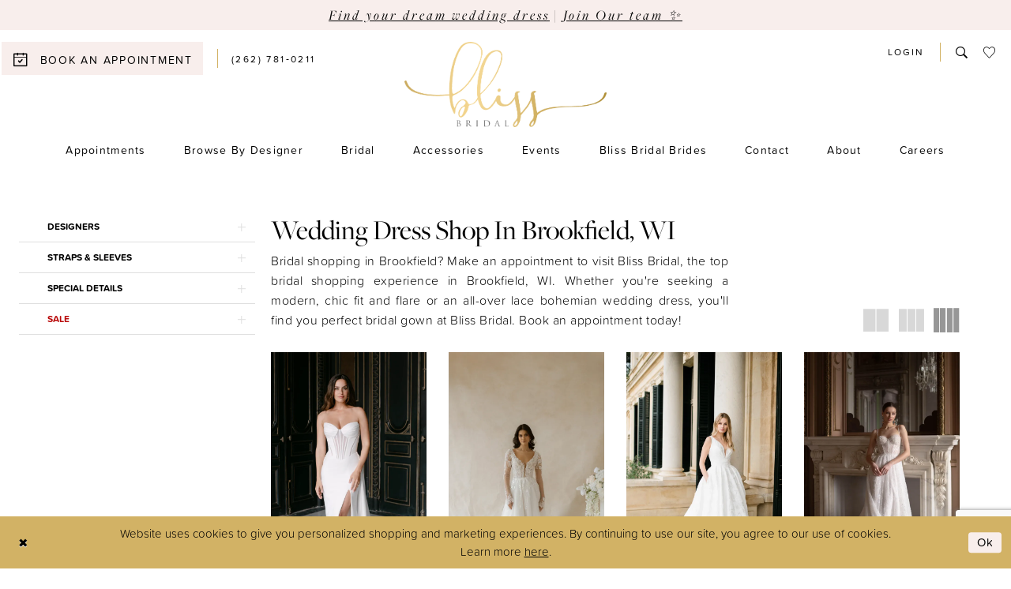

--- FILE ---
content_type: text/html; charset=utf-8
request_url: https://www.blissbridalonline.com/categories/wedding-dress-shop-in-petaluma-ca
body_size: 18173
content:

<!DOCTYPE html>
<html class="html-common html-plp" lang="en-US">
<head>
    
<base href="/">
<meta charset="UTF-8">
<meta name="viewport" content="width=device-width, initial-scale=1, maximum-scale=2, user-scalable=0" />
<meta name="format-detection" content="telephone=yes">

    <link rel="apple-touch-icon" sizes="180x180" href="Themes/BlissBridal/Content/img/favicon/apple-touch-icon.png">
<link rel="icon" type="image/png" sizes="32x32" href="Themes/BlissBridal/Content/img/favicon/favicon-32x32.png">
<link rel="icon" type="image/png" sizes="16x16" href="Themes/BlissBridal/Content/img/favicon/favicon-16x16.png">
<link rel="manifest" href="Themes/BlissBridal/Content/img/favicon/site.webmanifest">
<link rel="mask-icon" href="Themes/BlissBridal/Content/img/favicon/safari-pinned-tab.svg" color="#5bbad5">
<link rel="shortcut icon" href="Themes/BlissBridal/Content/img/favicon/favicon.ico">
<meta name="msapplication-TileColor" content="#ffffff">
<meta name="msapplication-config" content="Themes/BlissBridal/Content/img/favicon/browserconfig.xml">
<meta name="theme-color" content="#ffffff">
    <link rel="preconnect" href="https://use.typekit.net" crossorigin="anonymous">
<link rel="preconnect" href="https://p.typekit.net" crossorigin="anonymous">
<link rel="preload" href="https://use.typekit.net/dtk4pqx.css" as="style">
<link rel="stylesheet" href="https://use.typekit.net/dtk4pqx.css"/>

    
<title>Wedding Dress Shop in Brookfield, WI | Bliss Bridal</title>

    <meta property="og:title" content="Wedding Dress Shop in Brookfield, WI | Bliss Bridal" />
    <meta property="og:type" content="website" />
    <meta property="og:url" content="https://www.blissbridalonline.com/categories/wedding-dress-shop-in-petaluma-ca"/>
        <meta name="description" content="Book an appointment to find your dream wedding dress at Bliss Bridal in Brookfield, WI." />
        <meta property="og:description" content="Book an appointment to find your dream wedding dress at Bliss Bridal in Brookfield, WI." />
        <meta property="og:image" content="https://dy9ihb9itgy3g.cloudfront.net/products/12861/e554/e554____3.webp" />
        <meta name="twitter:image" content="https://dy9ihb9itgy3g.cloudfront.net/products/12861/e554/e554____3.webp">
        <meta name="google-site-verification" content="mXakbB8E1ud8iDrFYMKJNqy9mjXTi35N2xQPNsd5Exs" />
        <link rel="canonical" href="https://www.blissbridalonline.com/categories/wedding-dress-shop-in-petaluma-ca" />


    <link rel="preload" href="/Content/fonts/syvoicomoon/Syvo-Icomoon.woff?y5043x" as="font" type="font/woff" crossorigin>

    <link rel="stylesheet" type="text/css" href="https://www.blissbridalonline.com/content/theme.min.css?v=20251230113901"/>
    

    



    





<!-- Meta Pixel Code -->
<script>
!function(f,b,e,v,n,t,s)
{if(f.fbq)return;n=f.fbq=function(){n.callMethod?
n.callMethod.apply(n,arguments):n.queue.push(arguments)};
if(!f._fbq)f._fbq=n;n.push=n;n.loaded=!0;n.version='2.0';
n.queue=[];t=b.createElement(e);t.async=!0;
t.src=v;s=b.getElementsByTagName(e)[0];
s.parentNode.insertBefore(t,s)}(window, document,'script',
'https://connect.facebook.net/en_US/fbevents.js');
fbq('init', '666671061066258');
fbq('track', 'PageView');
</script>
<noscript><img height="1" width="1" style="display:none"
src="https://www.facebook.com/tr?id=666671061066258&ev=PageView&noscript=1"
/></noscript>
<!-- End Meta Pixel Code -->
<!-- Google tag (gtag.js) -->
<script async src="https://www.googletagmanager.com/gtag/js?id=AW-746844878"></script>
<script>
  window.dataLayer = window.dataLayer || [];
  function gtag(){dataLayer.push(arguments);}
  gtag('js', new Date());

  gtag('config', 'AW-746844878');
</script>
</head>
<body class="page-common page-plp  ">
    <!--[if lt IE 11]>
      <p class="browsehappy">You are using an <strong>outdated</strong> browser. Please <a href="http://browsehappy.com/">upgrade your browser</a> to improve your experience.</p>
    <![endif]-->
    <div class="hidden-vars" data-vars>
    <div class="breakpoint-xl" data-var-name="breakpoint" data-var-type="xl" data-var-value="width"></div>
    <div class="breakpoint-lg" data-var-name="breakpoint" data-var-type="lg" data-var-value="width"></div>
    <div class="breakpoint-md" data-var-name="breakpoint" data-var-type="md" data-var-value="width"></div>
    <div class="breakpoint-sm" data-var-name="breakpoint" data-var-type="sm" data-var-value="width"></div>
    <div class="color-primary" data-var-name="color" data-var-type="primary" data-var-value="color"></div>
    <div class="color-secondary" data-var-name="color" data-var-type="secondary" data-var-value="color"></div>
</div>
    <!-- Loader -->
    <div id="spinner" class="loader">
        <div class="round">
            <div class="section"></div>
        </div>
    </div>
    <div class="app-container app-container-fix">
        
<div class="primary-block iblock-fix" data-property="fixed-header">
    


    <div class="preheader-promo" id="preheader-promo-common" data-property="preheader-promo">
        <div class="container-fluid">
            <div class="row">
                <div class="common-top-promo">
                    
    <div class="common-message" role="status" 
         data-popup="commonTopPromo" 
         data-popup-expires="1"
         style="display:none;">
        <div class="common-message--blocks iblock-fix">

                <div class="common-message--block common-message--block-text-list">
                    <div class="common-message--text-list">
                        <div class="list">
                                <div class="list-item common-message--text-list-description-item">
                                    <div class="common-message--text common-message--text-list-description">
                                        <h4 style="text-align: center;"><a href="appointments" target="_self">Find your dream wedding dress</a>&nbsp;| <a href="careers">Join Our team ✨</a></h4>
                                    </div>
                                </div>

                        </div>
                    </div>
                </div>


        </div>
    </div>

                </div>
            </div>
        </div>
    </div>


        <div class="preheader preheader-top-appointment hidden-gt-sm" id="preheader-top-appointment">
            <div class="container">
                <div class="row">
                    <div class="top-appointment-wrapper">
                        <a href="appointments" aria-label="Book an appointment">
  <i class="icomoon icomoon-calendar" aria-hidden="true"></i>
  <span>Book an Appointment</span>
</a>
                    </div>
                </div>
            </div>
        </div>

    <div class="preheader preheader-main" id="preheader">
        <div class="container">
            <div class="row">
                <div class="preheader-blocks">
                    <div class="preheader-block preheader-left preheader-style">
                        <ul role="menu" aria-label="Preheader Menu. Buttons: hamburger, appointment, phone" class="has-separators">
                            <li role="menuitem" class="hidden-gt-sm">
                               <span class="navbar-toggle menu-item collapsed"
      data-toggle="collapse"
      data-target="#main-navbar"
      role="button"
      aria-label="Show Main Navigation Menu"
      aria-controls="main-navbar"
      aria-haspopup="true"
      aria-expanded="false">
    <i class="icomoon icomoon-hamburger"
       aria-hidden="true"></i>
</span>
                            </li>

                                <li role="menuitem" class="preheader-appointment-link hidden-xs hidden-sm">   
                                    <a href="appointments" aria-label="Book an appointment">
  <i class="icomoon icomoon-calendar" aria-hidden="true"></i>
  <span>Book an Appointment</span>
</a>
                                </li>

                                <li role="menuitem" class="preheader-phone-link hidden-mobile-sticky">
                                    <a href="tel:2627810211" 
   rel="nofollow" 
   aria-label="Phone us">
  <i class="icomoon icomoon-phone hidden-gt-sm" aria-hidden="true"></i>
  <span>(262)&nbsp;781&#8209;0211</span>
</a> 
                                </li>
                        </ul>
                    </div> 

                    <a
                       href="/"
                       class="brand-logo hidden-mobile-sticky"
                       aria-label="Bliss Bridal">
                        <img src="logos/main-logo?v=696e3feb-2f36-73c3-8c62-9230e0e1c580"
                             alt="Bliss Bridal" />
                    </a>
                    
                    <a
                       href="/"
                       class="brand-logo hidden visible-mobile-sticky"
                       aria-label="Bliss Bridal">
                        <img src="logos/additional-logo-sticky-logo?v=12dd1066-f9c4-6bd3-bc74-f8e6b9cc8c11"
                             alt="Bliss Bridal" />
                    </a>

                    <div class="preheader-block preheader-right preheader-style has-separators">
                        <ul role="menu" aria-label="Preheader Menu. Buttons: account" class="hidden-xs hidden-sm">  
                            <li role="menuitem">
                                <a href="/account/information"
   class="dropdown-toggle menu-item"
   data-toggle="dropdown"
   role="button"
   aria-label="Open Account Dialog"
   aria-haspopup="true"
   aria-expanded="false">
    <span>
        Login
    </span>
</a>
<div class="dropdown-menu clickable cart-popup"
     role="dialog"
     aria-label="Account Dialog">
    <span class="fl-right close-dropdown"
          data-trigger="cart"
          role="button"
          aria-label="Toggle Account Dialog"
          aria-haspopup="true"
          aria-expanded="false">
    </span>
    <div class="account-dropdown">
        <ul>
                <li>
                    <a href="/login">Sign In</a>
                </li>
                <li>
                    <a href="/register">Sign Up</a>
                </li>
                <li>
                    <a href="/wishlist">Wishlist</a>
                </li>
        </ul>
    </div>
</div>
                            </li>
                        </ul>   

                        <ul role="menu" aria-label="Preheader Menu. Buttons: appointment, phone, wishlist, account">
                                <li role="menuitem" class="preheader-appointment-link hidden visible-mobile-sticky">   
                                    <a href="appointments" aria-label="Book an appointment">
  <i class="icomoon icomoon-calendar" aria-hidden="true"></i>
  <span>Book an Appointment</span>
</a>
                                </li>

                                <li role="menuitem" class="preheader-phone-link hidden visible-mobile-sticky">   
                                    <a href="tel:2627810211" 
   rel="nofollow" 
   aria-label="Phone us">
  <i class="icomoon icomoon-phone hidden-gt-sm" aria-hidden="true"></i>
  <span>(262)&nbsp;781&#8209;0211</span>
</a> 
                                </li>

                            <li role="menuitem" class="preheader-search-link">
                                <a class="show-search" 
   href="search" 
   aria-haspopup="true" 
   aria-expanded="false" 
   aria-label="Show search">
    <i class="icomoon icomoon-search"
    aria-hidden="true"></i>
</a>
                            </li>

                            <li role="menuitem">  
                                <a href="/wishlist"
   aria-label="Visit Wishlist Page">
    <i aria-hidden="true" class="icomoon icomoon-heart"></i>
</a>
                            </li>

                        </ul>
                    </div>
                    
                    <div class="search-holder">
                        
<div name="search-form"
     role="search"
     aria-label="Search form"
     class="search-form iblock-fix collapsed">
    <div class="search-group ui-widget">
        <div class="search-btn search-btn-left">
            <button type="submit"
                    data-trigger="search"
                    aria-label="Submit Search">
                <i class="icomoon icomoon-search"
                   aria-hidden="true"></i>
            </button>
        </div>
        <div class="search-btn search-btn-right">
            <button type="button"
                    class="close-search-form"
                    aria-label="Close Search">
                <i class="icomoon icomoon-close-x"
                   aria-hidden="true"></i>
            </button>
        </div>
        <input type="search"
               name="query"
               class="ui-autocomplete-input"
               placeholder="Search..."
               aria-label="Enter Search Text"
               data-property="search"
               autocomplete="off">
    </div>
</div>
                    </div>
                </div>
            </div>
        </div>
    </div>

    <header class="header iblock-fix" id="header">
        <div class="container">
            <div class="row">
                <div class="header-blocks clearfix">
                    

<div id="main-navbar" class="navbar-collapse main-navbar main-navbar-extended collapse">
    <div class="main-navbar-extended-contents">
        
<div class="main-navbar-extended-header hidden-gt-sm">
    <div class="main-navbar-extended-header-search">
        
<div name="search-form"
     role="search"
     aria-label="Search form"
     class="search-form iblock-fix collapsed">
    <div class="search-group ui-widget">
        <div class="search-btn search-btn-left">
            <button type="submit"
                    data-trigger="search"
                    aria-label="Submit Search">
                <i class="icomoon icomoon-search"
                   aria-hidden="true"></i>
            </button>
        </div>
        <div class="search-btn search-btn-right">
            <button type="button"
                    class="close-search-form"
                    aria-label="Close Search">
                <i class="icomoon icomoon-close-x"
                   aria-hidden="true"></i>
            </button>
        </div>
        <input type="search"
               name="query"
               class="ui-autocomplete-input"
               placeholder="Search..."
               aria-label="Enter Search Text"
               value=""
               data-property="search"
               autocomplete="off">
    </div>
</div>
    </div>
</div>
        
<div class="main-navbar-extended-body">
    




<nav class="common-navbar" role="navigation" id="common-navbar" aria-label="Main Navigation">
    <span
          class="close-navbar close-btn "
          data-toggle="collapse"
          data-target="#main-navbar"
          role="button"
          tabindex="0"
          aria-controls="main-navbar"
          aria-haspopup="true"
          aria-expanded="false"
          aria-label="Close Navbar">
    </span>

            <ul role="menubar" aria-label="Main Navigation Menu">
                    <li role="none" data-menu-item>
                            <input type="checkbox" autocomplete="off" 
                                   data-trigger="menu-opener"
                                   tabindex="-1"
                                   aria-label="Toggle Appointments Sub Menu"/>
                        <span class="navbar-item" role="menuitem" tabindex="0" aria-haspopup="true" aria-expanded="false">
                            <span>Appointments</span>
                            <i class="sign" aria-hidden="true"></i>
                        </span>
                            <ul role="menu"
                                aria-label="Appointments Sub Menu"
                                class="common-sub-menu">
                                
        <li role="none"
            data-menu-item="empty">
                <input type="checkbox"
                       autocomplete="off"
                       data-trigger="menu-opener"
                       tabindex="-1"
                       aria-label="Toggle Sub Menu"/>
                <ul role="menu"
                    aria-label=" Sub Menu">
                    
        <li role="none"
            data-menu-item="">
                <a class="navbar-item" role="menuitem" tabindex="0" aria-haspopup="false" aria-expanded="false" href="appointments" rel="" target="">
                    <span>Book an Appointment</span>
                    <i class="sign" aria-hidden="true"></i>
                </a>
        </li>        
        <li role="none"
            data-menu-item="">
                <a class="navbar-item" role="menuitem" tabindex="-1" aria-haspopup="false" aria-expanded="false" href="appointment-upgrades" rel="" target="">
                    <span>Appointment Upgrades</span>
                    <i class="sign" aria-hidden="true"></i>
                </a>
        </li>        

                </ul>
        </li>        

                            </ul>                                
                    </li>
                    <li role="none" data-menu-item>
                        <a class="navbar-item" role="menuitem" tabindex="-1" aria-haspopup="false" aria-expanded="false" href="designers" rel="" target="">
                            <span>Browse By Designer</span>
                            <i class="sign" aria-hidden="true"></i>
                        </a>
                    </li>
                    <li role="none" data-menu-item>
                            <input type="checkbox" autocomplete="off" 
                                   data-trigger="menu-opener"
                                   tabindex="-1"
                                   aria-label="Toggle Bridal Sub Menu"/>
                        <a class="navbar-item" role="menuitem" tabindex="-1" aria-haspopup="true" aria-expanded="false" href="/collections/bridal" rel="" target="">
                            <span>Bridal</span>
                            <i class="sign" aria-hidden="true"></i>
                        </a>
                            <ul role="menu"
                                aria-label="Bridal Sub Menu"
                                class="common-sub-menu">
                                
        <li role="none"
            data-menu-item="empty">
                <input type="checkbox"
                       autocomplete="off"
                       data-trigger="menu-opener"
                       tabindex="-1"
                       aria-label="Toggle Sub Menu"/>
                <ul role="menu"
                    aria-label=" Sub Menu">
                    
        <li role="none"
            data-menu-item="">
                <a class="navbar-item" role="menuitem" tabindex="0" aria-haspopup="false" aria-expanded="false" href="/categories/in-store-styles" rel="" target="">
                    <span>In Store Collection</span>
                    <i class="sign" aria-hidden="true"></i>
                </a>
        </li>        
        <li role="none"
            data-menu-item="">
                <a class="navbar-item" role="menuitem" tabindex="-1" aria-haspopup="false" aria-expanded="false" href="/categories/curve-collection" rel="" target="">
                    <span>Curve Collection</span>
                    <i class="sign" aria-hidden="true"></i>
                </a>
        </li>        
        <li role="none"
            data-menu-item="">
                <a class="navbar-item" role="menuitem" tabindex="-1" aria-haspopup="false" aria-expanded="false" href="/collections/bridal/sale" rel="" target="">
                    <span>Sale Dresses</span>
                    <i class="sign" aria-hidden="true"></i>
                </a>
        </li>        

                </ul>
        </li>        

                            </ul>                                
                    </li>
                    <li role="none" data-menu-item>
                        <a class="navbar-item" role="menuitem" tabindex="-1" aria-haspopup="false" aria-expanded="false" href="accessories" rel="" target="">
                            <span>Accessories</span>
                            <i class="sign" aria-hidden="true"></i>
                        </a>
                    </li>
                    <li role="none" data-menu-item>
                        <a class="navbar-item" role="menuitem" tabindex="-1" aria-haspopup="false" aria-expanded="false" href="/events" rel="" target="">
                            <span>Events</span>
                            <i class="sign" aria-hidden="true"></i>
                        </a>
                    </li>
                    <li role="none" data-menu-item>
                        <a class="navbar-item" role="menuitem" tabindex="-1" aria-haspopup="false" aria-expanded="false" href="real-brides" rel="" target="">
                            <span>Bliss Bridal Brides</span>
                            <i class="sign" aria-hidden="true"></i>
                        </a>
                    </li>
                    <li role="none" data-menu-item>
                        <a class="navbar-item" role="menuitem" tabindex="-1" aria-haspopup="false" aria-expanded="false" href="contact-us" rel="" target="">
                            <span>Contact</span>
                            <i class="sign" aria-hidden="true"></i>
                        </a>
                    </li>
                    <li role="none" data-menu-item>
                            <input type="checkbox" autocomplete="off" 
                                   data-trigger="menu-opener"
                                   tabindex="-1"
                                   aria-label="Toggle About Sub Menu"/>
                        <span class="navbar-item" role="menuitem" tabindex="-1" aria-haspopup="true" aria-expanded="false">
                            <span>About</span>
                            <i class="sign" aria-hidden="true"></i>
                        </span>
                            <ul role="menu"
                                aria-label="About Sub Menu"
                                class="common-sub-menu">
                                
        <li role="none"
            data-menu-item="empty">
                <input type="checkbox"
                       autocomplete="off"
                       data-trigger="menu-opener"
                       tabindex="-1"
                       aria-label="Toggle Sub Menu"/>
                <ul role="menu"
                    aria-label=" Sub Menu">
                    
        <li role="none"
            data-menu-item="">
                <a class="navbar-item" role="menuitem" tabindex="0" aria-haspopup="false" aria-expanded="false" href="about" rel="" target="">
                    <span>About Us</span>
                    <i class="sign" aria-hidden="true"></i>
                </a>
        </li>        
        <li role="none"
            data-menu-item="">
                <a class="navbar-item" role="menuitem" tabindex="-1" aria-haspopup="false" aria-expanded="false" href="team" rel="" target="">
                    <span>Our Team</span>
                    <i class="sign" aria-hidden="true"></i>
                </a>
        </li>        
        <li role="none"
            data-menu-item="">
                <a class="navbar-item" role="menuitem" tabindex="-1" aria-haspopup="false" aria-expanded="false" href="faq" rel="" target="">
                    <span>FAQ</span>
                    <i class="sign" aria-hidden="true"></i>
                </a>
        </li>        
        <li role="none"
            data-menu-item="">
                <a class="navbar-item" role="menuitem" tabindex="-1" aria-haspopup="false" aria-expanded="false" href="https://www.blissbridalonline.com/blog" rel="" target="">
                    <span>Blog</span>
                    <i class="sign" aria-hidden="true"></i>
                </a>
        </li>        

                </ul>
        </li>        

                            </ul>                                
                    </li>
                    <li role="none" data-menu-item>
                        <a class="navbar-item" role="menuitem" tabindex="-1" aria-haspopup="false" aria-expanded="false" href="careers" rel="" target="">
                            <span>Careers</span>
                            <i class="sign" aria-hidden="true"></i>
                        </a>
                    </li>
            </ul>
</nav>



</div>
        
<div class="main-navbar-extended-footer hidden-gt-sm">
    <div class="main-navbar-extended-footer-icons">
        <ul>
                    <li>
                        <a href="/wishlist">
                            <i class="icon-syvo icon-heart-o" aria-hidden="true"></i>
                            <span>Wishlist</span>
                        </a>
                    </li>
                <li>
                    <a href="/login">
                        <i class="icon-syvo icon-user-o" aria-hidden="true"></i>
                        <span>Sign In</span>
                    </a>
                </li>
                <li>
                    <a href="/register">
                        <i class="icon-syvo icon-user-o" aria-hidden="true"><span>+</span></i>
                        <span>Sign Up</span>
                    </a>
                </li>
        </ul>
    </div>
</div>
    </div>
    
<div class="main-navbar-extended-overlay" data-toggle="collapse" data-target="#main-navbar" aria-haspopup="false" aria-expanded="false" aria-hidden="true"></div>
</div>
                </div>
            </div>
        </div>
    </header>
</div>
        


        <div class="main-content" id="main">
            

<div class="common-cmp plp-cmp iblock-fix ajax-cmp">

<section class="section-plp-ajax-content section-block section-inner">
    <div class="container-fluid">
        <div class="row">

            


            <div class="plp-ajax-content plp-ajax-content-main">
                <div class="list">

                    <div class="list-item">
                        
    <div class="plp-ajax-content-filters" id="plp-filter">
        <div role="button" class="plp-ajax-content-filters-blocker hidden-gt-sm" 
             toggle-popup="#plp-filter" 
             tabindex="0" 
             aria-label="Toggle Filters dialog"></div>
        <div class="list">
                <div class="list-item">
                    <div class="plp-ajax-filter-breadcrumbs">
                        

<div class="filter-breadcrumbs">
    <div class="list hide" data-block="filter-breadcrumbs" role="list">
        <div class="list-item" data-property="filter-breadcrumb-clear" role="listitem">
            <label class="filter-breadcrumb filter-breadcrumb-clear"
                   data-trigger="filters-reset"
                   data-property="prices,colors,sizes,inStore,sortBy,attrs,stores,brands">
                <span>Clear All</span>
            </label>
        </div>
    </div>
</div>
                    </div>
                </div>

                <div class="list-item">
                    
    <div class="plp-ajax-filters">
        <span role="heading" aria-level="2" class="sr-only">Product List Filters</span>
        <a href="#plp-ajax-filter-skip" title="Skip to end" class="sr-only sr-only-focusable"
           data-trigger="scroll-to" data-target="#plp-ajax-filter-skip">Skip to end</a>
        <div class="list">
                    <div class="list-item" >
                        


<div class="plp-ajax-filter">
    <div class="plp-ajax-filter-collapse">
        <div class="filter-collapse"
             id="filter-collapse-0">
            <div class="filter-collapse-heading"
                 id="filter-collapse-heading-0">
                <button role="button" type="button"
                        data-toggle="collapse"
                        data-parent="#filter-collapse-0"
                        data-target="#filter-collapse-body-0"
                        class="filter-label collapsed"
                        aria-expanded="false"
                        aria-controls="filter-collapse-body-0">
                    <span class="label-span ">Designers</span>
                    <div class="label-addon">
                        <span class="collapse-sign">
                        </span>
                    </div>
                </button>
                    <label role="button" class="filter-collapse-clear is-hidden"
                           data-trigger="filter-reset"
                           data-property="brands">
                        <span>Clear Filter</span>
                    </label>
            </div>
            <div id="filter-collapse-body-0" class="filter-collapse-body collapse" role="tabpanel" aria-labelledby="filter-collapse-heading-0">
                <div class="filter-collapse-content ">
                    


        <div class="filter-autocomplete">
            <div class="v2-autocomplete" data-property="v2-autocomplete" >
                <input type="text" placeholder="Find a designer"
                        id="autocomplete-id-0" name="autocomplete-name-0"
                        data-autocomplete-target="#checklist-0"
                        aria-label="Find a designer"
                        class="v2-autocomplete-input"/>
                <div class="v2-autocomplete-addon v2-autocomplete-addon-left">
                    <span class="v2-autocomplete-btn">
                        <i class="icon-syvo icon-search" aria-hidden="true"></i>
                    </span>
                </div>
            </div>
        </div>
    <div class="filter-nav-list clearfix filter-checkbox-list filter-brands-list" data-property="v2-scrollbar">
        <ul id="checklist-0" class="brands-list" data-autocomplete-list="#autocomplete-id-0">
                    <li>
                        <div class="v2-check">
                            <input id="brands0-7439-0" name="brands1"
                                   type="checkbox"
                                   data-plp-filter="brands"
                                   data-signular-title="designer"
                                   value="10"
                                   aria-label="designer: Abella">
                            <label for="brands0-7439-0" class="v2-control">
                                <span class="sign"></span>
                                <span class="v2-control--text" data-autocomplete-value="Abella">Abella</span>
                            </label>
                        </div>
                    </li>
                    <li>
                        <div class="v2-check">
                            <input id="brands1-7439-0" name="brands2"
                                   type="checkbox"
                                   data-plp-filter="brands"
                                   data-signular-title="designer"
                                   value="11"
                                   aria-label="designer: Allure Bridals">
                            <label for="brands1-7439-0" class="v2-control">
                                <span class="sign"></span>
                                <span class="v2-control--text" data-autocomplete-value="Allure Bridals">Allure Bridals</span>
                            </label>
                        </div>
                    </li>
                    <li>
                        <div class="v2-check">
                            <input id="brands2-7439-0" name="brands3"
                                   type="checkbox"
                                   data-plp-filter="brands"
                                   data-signular-title="designer"
                                   value="1"
                                   aria-label="designer: Allure Romance">
                            <label for="brands2-7439-0" class="v2-control">
                                <span class="sign"></span>
                                <span class="v2-control--text" data-autocomplete-value="Allure Romance">Allure Romance</span>
                            </label>
                        </div>
                    </li>
                    <li>
                        <div class="v2-check">
                            <input id="brands3-7439-0" name="brands4"
                                   type="checkbox"
                                   data-plp-filter="brands"
                                   data-signular-title="designer"
                                   value="23"
                                   aria-label="designer: Amy &amp; Eve by Morilee">
                            <label for="brands3-7439-0" class="v2-control">
                                <span class="sign"></span>
                                <span class="v2-control--text" data-autocomplete-value="Amy &amp; Eve by Morilee">Amy & Eve by Morilee</span>
                            </label>
                        </div>
                    </li>
                    <li>
                        <div class="v2-check">
                            <input id="brands4-7439-0" name="brands5"
                                   type="checkbox"
                                   data-plp-filter="brands"
                                   data-signular-title="designer"
                                   value="20"
                                   aria-label="designer: Blu by Morilee">
                            <label for="brands4-7439-0" class="v2-control">
                                <span class="sign"></span>
                                <span class="v2-control--text" data-autocomplete-value="Blu by Morilee">Blu by Morilee</span>
                            </label>
                        </div>
                    </li>
                    <li>
                        <div class="v2-check">
                            <input id="brands5-7439-0" name="brands6"
                                   type="checkbox"
                                   data-plp-filter="brands"
                                   data-signular-title="designer"
                                   value="21"
                                   aria-label="designer: Julietta by Morilee">
                            <label for="brands5-7439-0" class="v2-control">
                                <span class="sign"></span>
                                <span class="v2-control--text" data-autocomplete-value="Julietta by Morilee">Julietta by Morilee</span>
                            </label>
                        </div>
                    </li>
                    <li>
                        <div class="v2-check">
                            <input id="brands6-7439-0" name="brands7"
                                   type="checkbox"
                                   data-plp-filter="brands"
                                   data-signular-title="designer"
                                   value="4"
                                   aria-label="designer: Madison James">
                            <label for="brands6-7439-0" class="v2-control">
                                <span class="sign"></span>
                                <span class="v2-control--text" data-autocomplete-value="Madison James">Madison James</span>
                            </label>
                        </div>
                    </li>
                    <li>
                        <div class="v2-check">
                            <input id="brands7-7439-0" name="brands8"
                                   type="checkbox"
                                   data-plp-filter="brands"
                                   data-signular-title="designer"
                                   value="8"
                                   aria-label="designer: Morilee">
                            <label for="brands7-7439-0" class="v2-control">
                                <span class="sign"></span>
                                <span class="v2-control--text" data-autocomplete-value="Morilee">Morilee</span>
                            </label>
                        </div>
                    </li>
                    <li>
                        <div class="v2-check">
                            <input id="brands8-7439-0" name="brands9"
                                   type="checkbox"
                                   data-plp-filter="brands"
                                   data-signular-title="designer"
                                   value="5"
                                   aria-label="designer: Watters">
                            <label for="brands8-7439-0" class="v2-control">
                                <span class="sign"></span>
                                <span class="v2-control--text" data-autocomplete-value="Watters">Watters</span>
                            </label>
                        </div>
                    </li>
                    <li>
                        <div class="v2-check">
                            <input id="brands9-7439-0" name="brands10"
                                   type="checkbox"
                                   data-plp-filter="brands"
                                   data-signular-title="designer"
                                   value="22"
                                   aria-label="designer: Wilderly Bride">
                            <label for="brands9-7439-0" class="v2-control">
                                <span class="sign"></span>
                                <span class="v2-control--text" data-autocomplete-value="Wilderly Bride">Wilderly Bride</span>
                            </label>
                        </div>
                    </li>
                    <li>
                        <div class="v2-check">
                            <input id="brands10-7439-0" name="brands11"
                                   type="checkbox"
                                   data-plp-filter="brands"
                                   data-signular-title="designer"
                                   value="7"
                                   aria-label="designer: Willowby">
                            <label for="brands10-7439-0" class="v2-control">
                                <span class="sign"></span>
                                <span class="v2-control--text" data-autocomplete-value="Willowby">Willowby</span>
                            </label>
                        </div>
                    </li>
                    <li>
                        <div class="v2-check">
                            <input id="brands11-7439-0" name="brands12"
                                   type="checkbox"
                                   data-plp-filter="brands"
                                   data-signular-title="designer"
                                   value="6"
                                   aria-label="designer: Locket">
                            <label for="brands11-7439-0" class="v2-control">
                                <span class="sign"></span>
                                <span class="v2-control--text" data-autocomplete-value="Locket">Locket</span>
                            </label>
                        </div>
                    </li>
        </ul>
    </div>

                </div>
            </div>
        </div>
    </div>
</div>
                    </div>
                    <div class="list-item" >
                        


<div class="plp-ajax-filter">
    <div class="plp-ajax-filter-collapse">
        <div class="filter-collapse"
             id="filter-collapse-1">
            <div class="filter-collapse-heading"
                 id="filter-collapse-heading-1">
                <button role="button" type="button"
                        data-toggle="collapse"
                        data-parent="#filter-collapse-1"
                        data-target="#filter-collapse-body-1"
                        class="filter-label collapsed"
                        aria-expanded="false"
                        aria-controls="filter-collapse-body-1">
                    <span class="label-span ">Straps & Sleeves</span>
                    <div class="label-addon">
                        <span class="collapse-sign">
                        </span>
                    </div>
                </button>
                    <label role="button" class="filter-collapse-clear is-hidden"
                           data-trigger="filter-reset"
                           data-property="attrs0">
                        <span>Clear Filter</span>
                    </label>
            </div>
            <div id="filter-collapse-body-1" class="filter-collapse-body collapse" role="tabpanel" aria-labelledby="filter-collapse-heading-1">
                <div class="filter-collapse-content ">
                    


    <div class="filter-nav-list clearfix filter-checkbox-list filter-attrs0-list" data-property="">
        <ul id="checklist-1" class="brands-list" >
                    <li>
                        <div class="v2-check">
                            <input id="attrs00-9090-1" name="attrs01"
                                   type="checkbox"
                                   data-plp-filter="attrs0"
                                   data-signular-title="straps &amp; sleeves"
                                   value="195"
                                   aria-label="straps &amp; sleeves: Sleeveless/Strappy">
                            <label for="attrs00-9090-1" class="v2-control">
                                <span class="sign"></span>
                                <span class="v2-control--text" data-autocomplete-value="Sleeveless/Strappy">Sleeveless/Strappy</span>
                            </label>
                        </div>
                    </li>
                    <li>
                        <div class="v2-check">
                            <input id="attrs01-9090-1" name="attrs02"
                                   type="checkbox"
                                   data-plp-filter="attrs0"
                                   data-signular-title="straps &amp; sleeves"
                                   value="181"
                                   aria-label="straps &amp; sleeves: Strapless">
                            <label for="attrs01-9090-1" class="v2-control">
                                <span class="sign"></span>
                                <span class="v2-control--text" data-autocomplete-value="Strapless">Strapless</span>
                            </label>
                        </div>
                    </li>
        </ul>
    </div>

                </div>
            </div>
        </div>
    </div>
</div>
                    </div>
                    <div class="list-item" >
                        


<div class="plp-ajax-filter">
    <div class="plp-ajax-filter-collapse">
        <div class="filter-collapse"
             id="filter-collapse-2">
            <div class="filter-collapse-heading"
                 id="filter-collapse-heading-2">
                <button role="button" type="button"
                        data-toggle="collapse"
                        data-parent="#filter-collapse-2"
                        data-target="#filter-collapse-body-2"
                        class="filter-label collapsed"
                        aria-expanded="false"
                        aria-controls="filter-collapse-body-2">
                    <span class="label-span ">Special Details</span>
                    <div class="label-addon">
                        <span class="collapse-sign">
                        </span>
                    </div>
                </button>
                    <label role="button" class="filter-collapse-clear is-hidden"
                           data-trigger="filter-reset"
                           data-property="attrs1">
                        <span>Clear Filter</span>
                    </label>
            </div>
            <div id="filter-collapse-body-2" class="filter-collapse-body collapse" role="tabpanel" aria-labelledby="filter-collapse-heading-2">
                <div class="filter-collapse-content ">
                    


    <div class="filter-nav-list clearfix filter-checkbox-list filter-attrs1-list" data-property="">
        <ul id="checklist-2" class="brands-list" >
                    <li>
                        <div class="v2-check">
                            <input id="attrs10-3009-2" name="attrs11"
                                   type="checkbox"
                                   data-plp-filter="attrs1"
                                   data-signular-title="special details"
                                   value="199"
                                   aria-label="special details: Back Detail">
                            <label for="attrs10-3009-2" class="v2-control">
                                <span class="sign"></span>
                                <span class="v2-control--text" data-autocomplete-value="Back Detail">Back Detail</span>
                            </label>
                        </div>
                    </li>
                    <li>
                        <div class="v2-check">
                            <input id="attrs11-3009-2" name="attrs12"
                                   type="checkbox"
                                   data-plp-filter="attrs1"
                                   data-signular-title="special details"
                                   value="182"
                                   aria-label="special details: Boning">
                            <label for="attrs11-3009-2" class="v2-control">
                                <span class="sign"></span>
                                <span class="v2-control--text" data-autocomplete-value="Boning">Boning</span>
                            </label>
                        </div>
                    </li>
                    <li>
                        <div class="v2-check">
                            <input id="attrs12-3009-2" name="attrs13"
                                   type="checkbox"
                                   data-plp-filter="attrs1"
                                   data-signular-title="special details"
                                   value="183"
                                   aria-label="special details: Bra Friendly">
                            <label for="attrs12-3009-2" class="v2-control">
                                <span class="sign"></span>
                                <span class="v2-control--text" data-autocomplete-value="Bra Friendly">Bra Friendly</span>
                            </label>
                        </div>
                    </li>
                    <li>
                        <div class="v2-check">
                            <input id="attrs13-3009-2" name="attrs14"
                                   type="checkbox"
                                   data-plp-filter="attrs1"
                                   data-signular-title="special details"
                                   value="192"
                                   aria-label="special details: Plunging Front">
                            <label for="attrs13-3009-2" class="v2-control">
                                <span class="sign"></span>
                                <span class="v2-control--text" data-autocomplete-value="Plunging Front">Plunging Front</span>
                            </label>
                        </div>
                    </li>
        </ul>
    </div>

                </div>
            </div>
        </div>
    </div>
</div>
                    </div>
                    <div class="list-item" >
                        


<div class="plp-ajax-filter">
    <div class="plp-ajax-filter-collapse">
        <div class="filter-collapse"
             id="filter-collapse-3">
            <div class="filter-collapse-heading"
                 id="filter-collapse-heading-3">
                <button role="button" type="button"
                        data-toggle="collapse"
                        data-parent="#filter-collapse-3"
                        data-target="#filter-collapse-body-3"
                        class="filter-label collapsed"
                        aria-expanded="false"
                        aria-controls="filter-collapse-body-3">
                    <span class="label-span color-sale">Sale</span>
                    <div class="label-addon">
                        <span class="collapse-sign">
                        </span>
                    </div>
                </button>
            </div>
            <div id="filter-collapse-body-3" class="filter-collapse-body collapse" role="tabpanel" aria-labelledby="filter-collapse-heading-3">
                <div class="filter-collapse-content color-sale">
                    



    <div class="filter-nav-list clearfix">
            <ul id="linklist-3"  class="color-sale">
                
            <li>
                <a href="collections/bridal/sale">
                    <span class="filter-nav--text" data-autocomplete-value="View all Bridal Sale">View all Bridal Sale</span>
                </a>
            </li>

            </ul>



    </div>

                </div>
            </div>
        </div>
    </div>
</div>
                    </div>
        </div>
        <div id="plp-ajax-filter-skip" class="sr-only" tabindex="-1">Product List Filters End</div>
    </div>

                </div>
        </div>
    </div>

                    </div>

                    <div class="list-item">
                        <div class="content-bio">
                            <div class="list">

                                <div class="list-item">
                                    <div class="plp-ajax-showcase">
                                        
    <div class="showcase">
        <div class="list">
            <div class="list-item">
                <div class="showcase-brief">
                        <div class="showcase-title brief-block" style="">
                                <h1>Wedding Dress Shop in Brookfield, WI</h1>
                        </div>

                        <div class="showcase-description-top brief-block" data-property="showcase-description" style="">
                            <p>Bridal shopping in Brookfield? Make an appointment to visit Bliss Bridal, the top bridal shopping experience in Brookfield, WI. Whether you're seeking a modern, chic fit and flare or an all-over lace bohemian wedding dress, you'll find you perfect bridal gown at Bliss Bridal. Book an appointment today!</p>
                        </div>
                        <div type="button"
                             class="toggle-description-button brief-block"
                             data-toggle="showcase-description"
                             aria-hidden="true"
                             aria-label="Limited text toggle button"
                             role="button"></div>
                </div>
            </div>
        </div>
    </div>


                                    </div>
                                </div>

                                <div class="list-item">
                                    

    <div class="plp-ajax-actions">
        <div class="list">
                    <div class="list-item hidden-gt-sm">
                        <div class="plp-ajax-action plp-ajax-filter-mobile">
                            <div class="filter-dropdown">
                                <span role="button" class="filter-dropdown-label filter-mobile-call"
                                      toggle-popup="#plp-filter"
                                      tabindex="0"
                                      aria-haspopup="true"
                                      aria-label="Toggle Filters dialog">
                                    <span>Filter By</span>
                                    <i class="icon-syvo icon-caret-right" aria-hidden="true"></i>
                                </span>
                            </div>
                        </div>
                    </div>
                <div class="list-item">
                    <div class="plp-ajax-action plp-ajax-layout-controls clearfix">
                        <div class="control-panel layout-controls">
    <div class="list" role="list" aria-label="Layout Controls">
        <div class="list-item" 
             role="listitem">
            <a href="." 
               class="theme-typo layout-control control" 
               data-layout-col="1"
               role="button" 
               aria-label="Switch layout to 1 columns">
                <i class="icon-syvo icon-layout-col-1" aria-hidden="true"></i>
            </a>
        </div>
        <div class="list-item" 
             role="listitem">
            <a href="." 
               class="theme-typo layout-control control" data-layout-col="2"
               role="button" 
               aria-label="Switch layout to 2 columns">
                <i class="icon-syvo icon-layout-col-2" aria-hidden="true"></i>
            </a>
        </div>
        <div class="list-item" 
             role="listitem">
            <a href="." 
               class="theme-typo layout-control control" 
               data-layout-col="3"
               role="button" 
               aria-label="Switch layout to 3 columns">
                <i class="icon-syvo icon-layout-col-3" aria-hidden="true"></i>
            </a>
        </div>
        <div class="list-item" 
             role="listitem">
            <a href="." 
               class="theme-typo layout-control control active" 
               data-layout-col="4"
               role="button" 
               aria-label="Switch layout to 4 columns">
                <i class="icon-syvo icon-layout-col-4" aria-hidden="true"></i>
            </a>
        </div>
    </div>
</div>
                    </div>
                </div>
        </div>
    </div>

                                </div>

                                <div class="list-item">
                                    
                                    
                                    <div class="plp-ajax-listing">
                                        

    <div class="product-list  prices-hidden colors-hidden" aria-label="Product List" data-property="product-list">
        <div class="list" data-list="products">

                    <div class="list-item" data-layout-width>
                        
<div class="product " data-property="parent" data-product-id="2495" aria-label="Paxson">

    <div class="product-content product-content-visual clearfix">
       


    <a href="/abella/in-store-styles/e554" class="product-images" data-link="product-images" 
       role="presentation" 
       tabindex="-1" 
       aria-label="Visit Abella Paxson Page">
        <div class="list" data-list="product-images" role="list">
            <div class="list-item" role="listitem">
                


<div class="product-image product-image-default has-background" data-img="default" data-lazy-load="bg" data-src="https://dy9ihb9itgy3g.cloudfront.net/products/12861/e554/e554____3.740.webp" style="background-image: url(&#x27;Themes/Common/Content/img/no-image.png&#x27;)" data-related-image="false"><img alt="Abella Paxson Default Thumbnail Image" height="1151" src="Themes/Common/Content/img/no-image.png" width="740" /></div>


            </div>
        </div>
    </a>

        
        

    </div>
    
    <div class="product-content product-content-brief clearfix">

        
        <div class="product-brief">

            <a href="/abella/in-store-styles/e554" data-link="product-title" class="product-brief-content product-brief-content-title">
                <div class="product-title">
    <div class="title title-small" title="Abella Paxson">
        <h4 role="presentation" aria-level="4">
            <span data-layout-font>Abella</span>
        </h4>
        <h5 role="presentation" aria-level="5">
            <span data-layout-font>Paxson</span>
        </h5>
</div>
</div>
            </a>

            


        </div>
    </div>
</div>
                    </div>
                    <div class="list-item" data-layout-width>
                        
<div class="product " data-property="parent" data-product-id="2497" aria-label="Bernini">

    <div class="product-content product-content-visual clearfix">
       


    <a href="/abella/in-store-styles/e560" class="product-images" data-link="product-images" 
       role="presentation" 
       tabindex="-1" 
       aria-label="Visit Abella Bernini Page">
        <div class="list" data-list="product-images" role="list">
            <div class="list-item" role="listitem">
                


<div class="product-image product-image-default has-background" data-img="default" data-lazy-load="bg" data-src="https://dy9ihb9itgy3g.cloudfront.net/products/12861/e560/e560____13.740.webp" style="background-image: url(&#x27;Themes/Common/Content/img/no-image.png&#x27;)" data-related-image="false"><img alt="Abella Bernini Default Thumbnail Image" height="1151" src="Themes/Common/Content/img/no-image.png" width="740" /></div>


            </div>
        </div>
    </a>

        
        

    </div>
    
    <div class="product-content product-content-brief clearfix">

        
        <div class="product-brief">

            <a href="/abella/in-store-styles/e560" data-link="product-title" class="product-brief-content product-brief-content-title">
                <div class="product-title">
    <div class="title title-small" title="Abella Bernini">
        <h4 role="presentation" aria-level="4">
            <span data-layout-font>Abella</span>
        </h4>
        <h5 role="presentation" aria-level="5">
            <span data-layout-font>Bernini</span>
        </h5>
</div>
</div>
            </a>

            


        </div>
    </div>
</div>
                    </div>
                    <div class="list-item" data-layout-width>
                        
<div class="product " data-property="parent" data-product-id="2498" aria-label="Parrish">

    <div class="product-content product-content-visual clearfix">
       


    <a href="/abella/in-store-styles/e565" class="product-images" data-link="product-images" 
       role="presentation" 
       tabindex="-1" 
       aria-label="Visit Abella Parrish Page">
        <div class="list" data-list="product-images" role="list">
            <div class="list-item" role="listitem">
                


<div class="product-image product-image-default has-background" data-img="default" data-lazy-load="bg" data-src="https://dy9ihb9itgy3g.cloudfront.net/products/12861/e565/e565__.740.webp" style="background-image: url(&#x27;Themes/Common/Content/img/no-image.png&#x27;)" data-related-image="false"><img alt="Abella Parrish Default Thumbnail Image" height="1151" src="Themes/Common/Content/img/no-image.png" width="740" /></div>


            </div>
        </div>
    </a>

        
        

    </div>
    
    <div class="product-content product-content-brief clearfix">

        
        <div class="product-brief">

            <a href="/abella/in-store-styles/e565" data-link="product-title" class="product-brief-content product-brief-content-title">
                <div class="product-title">
    <div class="title title-small" title="Abella Parrish">
        <h4 role="presentation" aria-level="4">
            <span data-layout-font>Abella</span>
        </h4>
        <h5 role="presentation" aria-level="5">
            <span data-layout-font>Parrish</span>
        </h5>
</div>
</div>
            </a>

            


        </div>
    </div>
</div>
                    </div>
                    <div class="list-item" data-layout-width>
                        
<div class="product " data-property="parent" data-product-id="2499" aria-label="&#x160;antel">

    <div class="product-content product-content-visual clearfix">
       


    <a href="/abella/in-store-styles/e571" class="product-images" data-link="product-images" 
       role="presentation" 
       tabindex="-1" 
       aria-label="Visit Abella &#x160;antel Page">
        <div class="list" data-list="product-images" role="list">
            <div class="list-item" role="listitem">
                


<div class="product-image product-image-default has-background" data-img="default" data-lazy-load="bg" data-src="https://dy9ihb9itgy3g.cloudfront.net/products/12861/e571/e571__.740.webp" style="background-image: url(&#x27;Themes/Common/Content/img/no-image.png&#x27;)" data-related-image="false"><img alt="Abella &#x160;antel Default Thumbnail Image" height="1151" src="Themes/Common/Content/img/no-image.png" width="740" /></div>


            </div>
        </div>
    </a>

        
        

    </div>
    
    <div class="product-content product-content-brief clearfix">

        
        <div class="product-brief">

            <a href="/abella/in-store-styles/e571" data-link="product-title" class="product-brief-content product-brief-content-title">
                <div class="product-title">
    <div class="title title-small" title="Abella &#x160;antel">
        <h4 role="presentation" aria-level="4">
            <span data-layout-font>Abella</span>
        </h4>
        <h5 role="presentation" aria-level="5">
            <span data-layout-font>&#x160;antel</span>
        </h5>
</div>
</div>
            </a>

            


        </div>
    </div>
</div>
                    </div>
                    <div class="list-item" data-layout-width>
                        
<div class="product " data-property="parent" data-product-id="2509" aria-label="Schurman">

    <div class="product-content product-content-visual clearfix">
       


    <a href="/abella/in-store-styles/e574" class="product-images" data-link="product-images" 
       role="presentation" 
       tabindex="-1" 
       aria-label="Visit Abella Schurman Page">
        <div class="list" data-list="product-images" role="list">
            <div class="list-item" role="listitem">
                


<div class="product-image product-image-default has-background" data-img="default" data-lazy-load="bg" data-src="https://dy9ihb9itgy3g.cloudfront.net/products/12861/e574/e574__.740.webp" style="background-image: url(&#x27;Themes/Common/Content/img/no-image.png&#x27;)" data-related-image="false"><img alt="Abella Schurman Default Thumbnail Image" height="1151" src="Themes/Common/Content/img/no-image.png" width="740" /></div>


            </div>
        </div>
    </a>

        
        

    </div>
    
    <div class="product-content product-content-brief clearfix">

        
        <div class="product-brief">

            <a href="/abella/in-store-styles/e574" data-link="product-title" class="product-brief-content product-brief-content-title">
                <div class="product-title">
    <div class="title title-small" title="Abella Schurman">
        <h4 role="presentation" aria-level="4">
            <span data-layout-font>Abella</span>
        </h4>
        <h5 role="presentation" aria-level="5">
            <span data-layout-font>Schurman</span>
        </h5>
</div>
</div>
            </a>

            


        </div>
    </div>
</div>
                    </div>
                    <div class="list-item" data-layout-width>
                        
<div class="product " data-property="parent" data-product-id="2500" aria-label="Carriera">

    <div class="product-content product-content-visual clearfix">
       


    <a href="/abella/in-store-styles/e575" class="product-images" data-link="product-images" 
       role="presentation" 
       tabindex="-1" 
       aria-label="Visit Abella Carriera Page">
        <div class="list" data-list="product-images" role="list">
            <div class="list-item" role="listitem">
                


<div class="product-image product-image-default has-background" data-img="default" data-lazy-load="bg" data-src="https://dy9ihb9itgy3g.cloudfront.net/products/12861/e575/e575__.740.webp" style="background-image: url(&#x27;Themes/Common/Content/img/no-image.png&#x27;)" data-related-image="false"><img alt="Abella Carriera Default Thumbnail Image" height="1151" src="Themes/Common/Content/img/no-image.png" width="740" /></div>


            </div>
        </div>
    </a>

        
        

    </div>
    
    <div class="product-content product-content-brief clearfix">

        
        <div class="product-brief">

            <a href="/abella/in-store-styles/e575" data-link="product-title" class="product-brief-content product-brief-content-title">
                <div class="product-title">
    <div class="title title-small" title="Abella Carriera">
        <h4 role="presentation" aria-level="4">
            <span data-layout-font>Abella</span>
        </h4>
        <h5 role="presentation" aria-level="5">
            <span data-layout-font>Carriera</span>
        </h5>
</div>
</div>
            </a>

            


        </div>
    </div>
</div>
                    </div>
                    <div class="list-item" data-layout-width>
                        
<div class="product " data-property="parent" data-product-id="2501" aria-label="Siebert">

    <div class="product-content product-content-visual clearfix">
       


    <a href="/abella/in-store-styles/e582" class="product-images" data-link="product-images" 
       role="presentation" 
       tabindex="-1" 
       aria-label="Visit Abella Siebert Page">
        <div class="list" data-list="product-images" role="list">
            <div class="list-item" role="listitem">
                


<div class="product-image product-image-default has-background" data-img="default" data-lazy-load="bg" data-src="https://dy9ihb9itgy3g.cloudfront.net/products/12861/e582/e582__.740.webp" style="background-image: url(&#x27;Themes/Common/Content/img/no-image.png&#x27;)" data-related-image="false"><img alt="Abella Siebert Default Thumbnail Image" height="1151" src="Themes/Common/Content/img/no-image.png" width="740" /></div>


            </div>
        </div>
    </a>

        
        

    </div>
    
    <div class="product-content product-content-brief clearfix">

        
        <div class="product-brief">

            <a href="/abella/in-store-styles/e582" data-link="product-title" class="product-brief-content product-brief-content-title">
                <div class="product-title">
    <div class="title title-small" title="Abella Siebert">
        <h4 role="presentation" aria-level="4">
            <span data-layout-font>Abella</span>
        </h4>
        <h5 role="presentation" aria-level="5">
            <span data-layout-font>Siebert</span>
        </h5>
</div>
</div>
            </a>

            


        </div>
    </div>
</div>
                    </div>
                    <div class="list-item" data-layout-width>
                        
<div class="product " data-property="parent" data-product-id="2502" aria-label="Laurencin">

    <div class="product-content product-content-visual clearfix">
       


    <a href="/abella/in-store-styles/e588" class="product-images" data-link="product-images" 
       role="presentation" 
       tabindex="-1" 
       aria-label="Visit Abella Laurencin Page">
        <div class="list" data-list="product-images" role="list">
            <div class="list-item" role="listitem">
                


<div class="product-image product-image-default has-background" data-img="default" data-lazy-load="bg" data-src="https://dy9ihb9itgy3g.cloudfront.net/products/12861/e588/e588__.740.webp" style="background-image: url(&#x27;Themes/Common/Content/img/no-image.png&#x27;)" data-related-image="false"><img alt="Abella Laurencin Default Thumbnail Image" height="1151" src="Themes/Common/Content/img/no-image.png" width="740" /></div>


            </div>
        </div>
    </a>

        
        

    </div>
    
    <div class="product-content product-content-brief clearfix">

        
        <div class="product-brief">

            <a href="/abella/in-store-styles/e588" data-link="product-title" class="product-brief-content product-brief-content-title">
                <div class="product-title">
    <div class="title title-small" title="Abella Laurencin">
        <h4 role="presentation" aria-level="4">
            <span data-layout-font>Abella</span>
        </h4>
        <h5 role="presentation" aria-level="5">
            <span data-layout-font>Laurencin</span>
        </h5>
</div>
</div>
            </a>

            


        </div>
    </div>
</div>
                    </div>
                    <div class="list-item" data-layout-width>
                        
<div class="product " data-property="parent" data-product-id="2496" aria-label="Geer">

    <div class="product-content product-content-visual clearfix">
       


    <a href="/abella/in-store-styles/e557" class="product-images" data-link="product-images" 
       role="presentation" 
       tabindex="-1" 
       aria-label="Visit Abella Geer Page">
        <div class="list" data-list="product-images" role="list">
            <div class="list-item" role="listitem">
                


<div class="product-image product-image-default has-background" data-img="default" data-lazy-load="bg" data-src="https://dy9ihb9itgy3g.cloudfront.net/products/12861/e557/e557__.740.webp" style="background-image: url(&#x27;Themes/Common/Content/img/no-image.png&#x27;)" data-related-image="false"><img alt="Abella Geer Default Thumbnail Image" height="1151" src="Themes/Common/Content/img/no-image.png" width="740" /></div>


            </div>
        </div>
    </a>

        
        

    </div>
    
    <div class="product-content product-content-brief clearfix">

        
        <div class="product-brief">

            <a href="/abella/in-store-styles/e557" data-link="product-title" class="product-brief-content product-brief-content-title">
                <div class="product-title">
    <div class="title title-small" title="Abella Geer">
        <h4 role="presentation" aria-level="4">
            <span data-layout-font>Abella</span>
        </h4>
        <h5 role="presentation" aria-level="5">
            <span data-layout-font>Geer</span>
        </h5>
</div>
</div>
            </a>

            


        </div>
    </div>
</div>
                    </div>
                    <div class="list-item" data-layout-width>
                        
<div class="product " data-property="parent" data-product-id="2494">

    <div class="product-content product-content-visual clearfix">
       


    <a href="/allure-bridal/fall-2025/a1405nc" class="product-images" data-link="product-images" 
       role="presentation" 
       tabindex="-1" 
       aria-label="Visit Allure Bridals A1405NC Page">
        <div class="list" data-list="product-images" role="list">
            <div class="list-item" role="listitem">
                


<div class="product-image product-image-default has-background" data-img="default" data-lazy-load="bg" data-src="https://dy9ihb9itgy3g.cloudfront.net/products/12519/a1405nc/a1405nc_01.740.webp" style="background-image: url(&#x27;Themes/Common/Content/img/no-image.png&#x27;)" data-related-image="false"><img alt="Allure Bridals A1405NC Default Thumbnail Image" height="1151" src="Themes/Common/Content/img/no-image.png" width="740" /></div>


            </div>
        </div>
    </a>

        
        

    </div>
    
    <div class="product-content product-content-brief clearfix">

        
        <div class="product-brief">

            <a href="/allure-bridal/fall-2025/a1405nc" data-link="product-title" class="product-brief-content product-brief-content-title">
                <div class="product-title">
    <div class="title title-small" title="Allure Bridals A1405NC">
        <h4 role="presentation" aria-level="4">
            <span data-layout-font>Allure Bridals</span>
        </h4>
        <h5 role="presentation" aria-level="5">
            <span data-layout-font>A1405NC</span>
        </h5>
</div>
</div>
            </a>

            


        </div>
    </div>
</div>
                    </div>
                    <div class="list-item" data-layout-width>
                        
<div class="product " data-property="parent" data-product-id="2455">

    <div class="product-content product-content-visual clearfix">
       


    <a href="/allure-bridal/in-store-styles/a1353" class="product-images" data-link="product-images" 
       role="presentation" 
       tabindex="-1" 
       aria-label="Visit Allure Bridals A1353 Page">
        <div class="list" data-list="product-images" role="list">
            <div class="list-item" role="listitem">
                


<div class="product-image product-image-default has-background" data-img="default" data-lazy-load="bg" data-src="https://dy9ihb9itgy3g.cloudfront.net/products/12519/a1353/a1353________8.740.webp" style="background-image: url(&#x27;Themes/Common/Content/img/no-image.png&#x27;)" data-related-image="false"><img alt="Allure Bridals A1353 Default Thumbnail Image" height="1151" src="Themes/Common/Content/img/no-image.png" width="740" /></div>


            </div>
        </div>
    </a>

        
        

    </div>
    
    <div class="product-content product-content-brief clearfix">

        
        <div class="product-brief">

            <a href="/allure-bridal/in-store-styles/a1353" data-link="product-title" class="product-brief-content product-brief-content-title">
                <div class="product-title">
    <div class="title title-small" title="Allure Bridals A1353">
        <h4 role="presentation" aria-level="4">
            <span data-layout-font>Allure Bridals</span>
        </h4>
        <h5 role="presentation" aria-level="5">
            <span data-layout-font>A1353</span>
        </h5>
</div>
</div>
            </a>

            


        </div>
    </div>
</div>
                    </div>
                    <div class="list-item" data-layout-width>
                        
<div class="product " data-property="parent" data-product-id="2456">

    <div class="product-content product-content-visual clearfix">
       


    <a href="/allure-bridal/in-store-styles/a1356" class="product-images" data-link="product-images" 
       role="presentation" 
       tabindex="-1" 
       aria-label="Visit Allure Bridals A1356 Page">
        <div class="list" data-list="product-images" role="list">
            <div class="list-item" role="listitem">
                


<div class="product-image product-image-default has-background" data-img="default" data-lazy-load="bg" data-src="https://dy9ihb9itgy3g.cloudfront.net/products/12519/a1356/a1356____.740.webp" style="background-image: url(&#x27;Themes/Common/Content/img/no-image.png&#x27;)" data-related-image="false"><img alt="Allure Bridals A1356 Default Thumbnail Image" height="1151" src="Themes/Common/Content/img/no-image.png" width="740" /></div>


            </div>
        </div>
    </a>

        
        

    </div>
    
    <div class="product-content product-content-brief clearfix">

        
        <div class="product-brief">

            <a href="/allure-bridal/in-store-styles/a1356" data-link="product-title" class="product-brief-content product-brief-content-title">
                <div class="product-title">
    <div class="title title-small" title="Allure Bridals A1356">
        <h4 role="presentation" aria-level="4">
            <span data-layout-font>Allure Bridals</span>
        </h4>
        <h5 role="presentation" aria-level="5">
            <span data-layout-font>A1356</span>
        </h5>
</div>
</div>
            </a>

            


        </div>
    </div>
</div>
                    </div>
        </div>
    </div>

                                    </div>
                                </div>

                            </div>
                        </div>
                    </div>
                </div>
            </div>
        </div>
    </div>
</section>


<section class="section-pagination section-article section-inner">
    <div class="container">
        <div class="row">
            

<div class="pagination-links">
    <ul data-pagination-list>

        <li>
            <a
               class="h6 pagination-link pagination-action pagination-arrow pagination-arrow-prev invisible"
               data-pagination-page=""
               data-pagination-action="prev"
               aria-label="Prev Page">
                <i class="icon-syvo icon-caret-left" aria-hidden="true"></i>
            </a>
        </li>

            <li>
                        <span class="h6 pagination-link pagination-link-current" 
                              data-pagination-page="1"
                              aria-label="Current Page">
                            <span>1</span>
                        </span>
            </li>
            <li>
                        <a href="/categories/wedding-dress-shop-in-petaluma-ca?page=2"
                           class="h6 pagination-link pagination-action"
                           data-pagination-page="2"
                           aria-label="Page 2">
                            <span>2</span>
                        </a>
            </li>
            <li>
                        <a href="/categories/wedding-dress-shop-in-petaluma-ca?page=3"
                           class="h6 pagination-link pagination-action"
                           data-pagination-page="3"
                           aria-label="Page 3">
                            <span>3</span>
                        </a>
            </li>
            <li>
                        <a href="/categories/wedding-dress-shop-in-petaluma-ca?page=4"
                           class="h6 pagination-link pagination-action"
                           data-pagination-page="4"
                           aria-label="Page 4">
                            <span>4</span>
                        </a>
            </li>
            <li>
                    <a href="/categories/wedding-dress-shop-in-petaluma-ca?page=5"
                       class="h6 pagination-link pagination-action"
                       data-pagination-page="5">
                        <span>...</span>
                    </a>
            </li>
            <li>
                        <a href="/categories/wedding-dress-shop-in-petaluma-ca?page=15"
                           class="h6 pagination-link pagination-action"
                           data-pagination-page="15"
                           aria-label="Page 15">
                            <span>15</span>
                        </a>
            </li>
        <li>
            <a href="/categories/wedding-dress-shop-in-petaluma-ca?page=2"
               class="h6 pagination-link pagination-action pagination-arrow pagination-arrow-next "
               data-pagination-page="2"
               data-pagination-action="next"
               aria-label="Next Page">
                <i class="icon-syvo icon-caret-right" aria-hidden="true"></i>
            </a>
        </li>
    </ul>
</div>
        </div>
    </div>
</section>


    
</div>



        </div>
        

<div class="ending-block iblock-fix">
    <footer class="footer" id="footer">
        <div class="container">
            <div class="row">
                <div class="footer-groups">
                    <div class="list">

                            <div class="list-item">
                                <div class="footer-group">
                                    <div class="footer-style">
                                        <span class="h5">
  Hours
</span>
<p>
  
    <div class="common-store-hours">
        <ul>
                <li>
                    <span>Mon - Tue: Closed</span>
                </li>
                <li>
                    <span>Wed - Thu: 12:00 PM - 7:00 PM</span>
                </li>
                <li>
                    <span>Fri: 11:00 AM - 6:00 PM</span>
                </li>
                <li>
                    <span>Sat: 10:00 AM - 5:00 PM</span>
                </li>
                <li>
                    <span>Sun: 12:00 PM - 5:00 PM</span>
                </li>

        </ul>
    </div>

</p>
<!--<ul>
  <li>
    Tue & Wed: 10am - 5pm
  </li>
  <li>
    Thu & Fri: 11am - 6pm
  </li>
  <li>
    Saturday: 10am - 5pm
  </li>
  <li>
    Sunday: 12pm - 5pm
  </li>
  <li>
    Monday: Closed
  </li>
</ul> -->

<span class="h6">
  Appointments Required
</span>
                                    </div>
                                </div>
                            </div>

                            <div class="list-item">
                                <div class="footer-group">
                                    <div class="footer-style">
                                        <span class="h5">
  Contact
</span>

<p>
  <a href="https://goo.gl/maps/qVhjy6BgepDHerqg8" target="_blank">
    18915 W Capitol Dr Suite 100,
Brookfield, WI 53005

  </a>
</p>
<p>
  <a href="mailto:hello@blissbridalonline.com" target="_blank">
    hello@blissbridalonline.com
  </a>
</p>
<p>
  <a href="tel:2627810211" rel="nofollow">
    (262)&nbsp;781&#8209;0211
  </a>
</p>
                                    </div>
                                </div>
                            </div>

                            <div class="list-item">
                                <div class="footer-group">
                                    <div class="footer-style">
                                        <span class="h5">
  Information
</span>

<ul>
  <li>
    <a href="about">
      About
    </a>
  </li>
  <li>
    <a href="team">
      Your Stylists
    </a>
  </li>
  <li>
    <a href="account">
      My Account
    </a>
  </li>

  <li>
    <a href="events">
      Events
    </a>
  </li>

  <li>
    <a href="faq">
      FAQ
    </a>
  </li>
</ul>
                                    </div>
                                </div>
                            </div>

                            <div class="list-item">
                                <div class="footer-group">
                                    <div class="footer-style">
                                        <span class="h5">
  Browse
</span>

<ul>
  <li>
    <a href="designers">
      By Designer
    </a>
  </li>
  <li>
    <a href="collections/bridal">
      Bridal
    </a>
  </li>
  <li>
    <a href="collections/accessories">
      Accessories
    </a>
  </li>

</ul>
                                    </div>
                                </div>
                            </div>

                        <div class="list-item">
                            <div class="footer-group">
                                <div class="footer-style">
                                    <span class="h5">Stay in the loop</span>

                                    

<div class="subscribe iblock-fix">
    <form data-form="subscribe" novalidate="novalidate" aria-label="Subscribe form">
        <div class="block-row">
            <input type="email"
                   name="email"
                   placeholder="Enter email"
                   autocomplete="off"
                   data-input="subscribe"
                   data-rule-email="true"
                   aria-label="Enter email">
            <button type="submit"
                    data-trigger="subscribe"
                    aria-label="Submit Subscribe">
                <i class="icomoon icomoon-paper-plane" aria-hidden="true"></i>
            </button>
            <label class="success"
                   data-msg="subscribe">
                Thank you for signing up!
            </label>
        </div>
    </form>
</div>

                                    <span class="h5">
  Let's be social
</span>
                                    
                                        <div class="social-networks social-links">
        <ul aria-label="Follow us">
                    <li>
                        <a href="https://www.facebook.com/BlissBridalWI/"
                           target="_blank" title="Facebook"
                           tabindex="0" aria-label="Visit our Facebook">
                            <i class="fa fa-facebook" aria-hidden="true"></i>
                        </a>
                    </li>
                    <li>
                        <a href="http://www.instagram.com/blissbridalwi"
                           target="_blank" title="Instagram"
                           tabindex="-1" aria-label="Visit our Instagram">
                            <i class="fa fa-instagram" aria-hidden="true"></i>
                        </a>
                    </li>
                    <li>
                        <a href="http://www.pinterest.com/blissbridalwi"
                           target="_blank" title="Pinterest"
                           tabindex="-1" aria-label="Visit our Pinterest">
                            <i class="fa fa-pinterest-p" aria-hidden="true"></i>
                        </a>
                    </li>
        </ul>
    </div>

                                </div>
                            </div>
                        </div>
                    </div>
                </div>
            </div>
        </div>
    </footer> 
    <div class="postfooter" id="postfooter">
        <div class="container-fluid">
            <div class="row">
                <div class="postfooter-groups">
                    <div class="list">
                            <div class="list-item">
                                <div class="postfooter-group">
                                    <div class="postfooter-style">
                                        <ul class="has-separators">
  <li>
    <ul class="has-separators-all">
      <li>
        <a href="terms">
          Terms & Conditions
        </a>
      </li>

      <li>
        <a href="privacy">
          Privacy Policy
        </a>
      </li>
    </ul>
  </li>

  <li>
    <a href="accessibility">
      Accessibility Statement
    </a>
  </li>
</ul>
                                    </div>
                                </div>
                            </div>
                        <div class="list-item">
                            <div class="postfooter-group">
                                <div class="postfooter-style">
                                    <p>
                                        &copy;2026 Bliss Bridal
                                    </p>
                                </div>
                            </div>
                        </div>
                    </div>
                </div>
            </div>
        </div>
    </div>
</div>
    </div>
    







    <style>
            
    </style>
    <div id="privacyPolicyAcceptance" class="sticky-horizontal-bar" role="alert">
        <div class="content">


                <div class="popup-block popup-body">
                    <p>Website uses cookies to give you personalized shopping and marketing experiences. By continuing to use our site, you agree to our use of cookies. Learn more <a href='privacy'>here</a>.</p>
                </div>
            

                <div class="popup-block popup-controls popup-controls--left">
                    
    <div class="list">
            <div class="list-item">
                <button class="btn btn-success-invert close" aria-label="Close Dialog"></button>
            </div>
    </div>

                </div>

                <div class="popup-block popup-controls popup-controls--right">
                    
    <div class="list">
            <div class="list-item">
                <button class="btn btn-success ok" aria-label="Submit Dialog">Ok</button>
            </div>
    </div>

                </div>
        </div>
    </div>





    



<div class="modal common-modal auth-modal" id="loginModal" role="dialog" aria-label="Sign In Form dialog">
    <div class="modal-dialog">
        <div class="modal-content auth-form">
            <div class="modal-header">
                <h2>Sign In</h2>
            </div>
            <div class="modal-body">
                <div class="clearfix" id="sign-in-popup">
<form action="/login?ReturnUrl=%2Fcategories%2Fwedding-dress-shop-in-petaluma-ca" aria-label="Sign In Form" id="sign-in-form-popup" method="post" name="sign-in" role="form">                        <div class="error-summary">
                            
                        </div>
                        <div class="form-group">
                            <label for="loginEmail" role="presentation">Email</label>
                            <input aria-label="Type email" autocomplete="off" class="form-control" data-val="true" data-val-email="Provide correct email address" data-val-required="This field is required" id="loginEmail" name="Email" placeholder="Type email" type="text" value="" />
                            <span class="field-validation-valid" data-valmsg-for="Email" data-valmsg-replace="true"></span>
                        </div>
                        <div class="form-group">
                            <label for="passwordEmail" role="presentation">Password</label>
                            <input aria-label="Type password" class="form-control" data-val="true" data-val-required="This field is required" id="passwordEmail" name="Password" placeholder="Type password" type="password" />
                            <span class="field-validation-valid" data-valmsg-for="Password" data-valmsg-replace="true"></span>
                        </div>
                        <div class="form-group form-submit">
                            <button type="submit"
                                    class="btn btn-success btn-block" aria-label="Submit Sign In Form">
                                Login
                            </button>
                                <a class="btn btn-default btn-block"
                                   href="#loginModal"
                                   rel="modal:close"
                                   role="button">
                                    Continue without an account
                                </a>   
                        </div>
<input name="__RequestVerificationToken" type="hidden" value="CfDJ8MgALLyrHgtLheX2Wj31RgQzXWnsk6tmiCxNCRtjEK8vxVoXaXK27BhkC87jwljBdEdM49HQ42kSgxS33gLOPSyAp9jvT6TsZAunLSIXWYfm3DnCDOmchEuXVQnfZHOdr_NoLkdTeJKq93UqPXmVtgc" /></form>                    <div class="auth-addon">
                        <p>
                            <a href="/forgotpassword">Forgot password?</a>
                        </p>
                        <p>
                            <span>Need an account? </span>
                            <a href="/register">Sign up for Free</a>
                        </p>
                        



                    </div>
                </div>
            </div>
        </div>
    </div>
</div>

    <script src="https://www.blissbridalonline.com/scripts/theme.min.js?v=20251230113908"></script>
    


<script>
    if (typeof $.cookie === "function") {$.cookie.defaults = {secure:true,path: '/'};}

    var common_settings = {
        currencies: [{"currency":0,"format":"$0.00"}],
        checkoutCurrencyIndex: 0,
        isMobile: false,
        isAuthenticated: false
    };

    $.validator.messages = $.extend($.validator.messages,
            {
                email: 'Please enter a valid email address'
            }
    );
</script>

<script>
        jQuery(function ($) {
            window.Syvo.Search.load();
            window.Syvo.Popups.load();
            window.Syvo.Subscribe.load({ url: '/subscribe' });
        });
</script>



<script>
    jQuery(function ($) {
        var modalOptions = {
            referrerUrl: "https://www.blissbridalonline.com/categories/wedding-dress-shop-in-petaluma-ca"
        };


        window.Syvo.Popup_Modal.load({
            urls: {
                post: "/website/submitmodal",
                get: "/website/getmodal"
            },
            modal: modalOptions
        });
    });
</script>





    <script>
        jQuery(function($) {
          window.Syvo.Cart_Popup.load({
            actions: {
              getCartPopup: "/cart/getcartpopupcontent"
            }
          });
        });
    </script>









    <script>
            jQuery(function ($) {
                $("#privacyPolicyAcceptance button").click(function () {
                    $.cookie("privacyPolicyAccepted", true, { expires: 365, path: "/"});
                    $("#privacyPolicyAcceptance").fadeOut();
                });
            });
    </script>

    <script src="https://www.google.com/recaptcha/api.js?render=6Lcj_zIaAAAAAEPaGR6WdvVAhU7h1T3sbNdPWs4X"></script>
    <script>
        var recaptchaV3Key= "6Lcj_zIaAAAAAEPaGR6WdvVAhU7h1T3sbNdPWs4X";
        jQuery(function($) {
          $(window).on("load", function() {
            if (typeof grecaptcha !== "undefined" && window.recaptchaV3Key) {
              Common.initReCaptchaAccessibilityFixes();
            }
          });
        });
    </script>

    

<script>
    $(function(){
        window.Syvo.Video.load();
        window.Syvo.Product_List_Ajax.load({
            urls: {
                products: "/productsajax/products"
            },
            initialAvailableInStoreCount: 0
        });
        window.Syvo.Product_List_Catwalk.load({});
    });
</script>




<script>
        jQuery(function ($) {
            window.Syvo.Product.load({
                slider: false,
                backface: false
            });
        });
</script>

    <script>
        jQuery(function($) {
            window.Syvo.Lazy_Load.load({
                lazy: {
                    selector: ".plp-ajax-listing [data-lazy-load]"
                }
            });
        });
    </script>

<script>
    jQuery(function($) {
        var colorListOptions = {
            plugin: {
                prevArrow: "<div class='list-item slick-arrow slick-prev'><span class='color-v2'><span class='color-v2--icon'><i class='arrow icon-syvo icon-caret-left' aria-hidden='true'></i></span></span></span></div>",
                nextArrow: "<div class='list-item slick-arrow slick-next'><span class='color-v2'><span class='color-v2--icon'><i class='arrow icon-syvo icon-caret-right' aria-hidden='true'></i></span></span></span></div>"
            }
        };
        

                colorListOptions.imageColors = null;
                    window.Syvo.Color_List.load(colorListOptions);
    });
</script>


<script>
        jQuery(function ($) {
                Common.initDraggableToggleV2();
                Common.initAutocompleteV2();
                Common.initScrollbarV2();
                Common.initIonRangeV2();
                Common.initTogglePopupSidebar();
        });
</script>



    <script>
        jQuery(function ($) {
            var lg = 1199;
            var md = 991;
            if(window.common_settings && window.common_settings.vars && window.common_settings.vars.breakpoint){
                if(window.common_settings.vars.breakpoint.lg){
                    lg = parseInt(window.common_settings.vars.breakpoint.lg);
                }
                if(window.common_settings.vars.breakpoint.md){
                    md = parseInt(window.common_settings.vars.breakpoint.md);
                }
            }
            

            
            window.Syvo.Layout_Control.load({
                responsive: [
                    {
                        breakpoint: md,
                        columns: 2
                    },
                    {
                        breakpoint: lg,
                        columns: 3
                    }
                ]
            });
        });
    </script>



        <script>
            jQuery(function ($) {
                window.Syvo.Login_Attempt.load({
                    target: {
                        showOnce: true
                    },
                    controls: {
                        selector: "[data-trigger=add-wishlist], [data-trigger=login-attempt]"
                    }
                });
            });
        </script>




    




    <script async src="https://www.googletagmanager.com/gtag/js?id=G-BFP649DW81"></script>
    <script>
        jQuery(function ($) {
            var options = { };
            
                    options = {"event":"view_item_list","parameters":{"item_list_name":"Search results","items":[{"item_id":"E554","item_name":"Abella E554","item_brand":"Abella/In Store Styles","item_variant":null,"price":null,"quantity":null,"index":1,"id":2495},{"item_id":"E560","item_name":"Abella E560","item_brand":"Abella/In Store Styles","item_variant":null,"price":null,"quantity":null,"index":2,"id":2497},{"item_id":"E565","item_name":"Abella E565","item_brand":"Abella/In Store Styles","item_variant":null,"price":null,"quantity":null,"index":3,"id":2498},{"item_id":"E571","item_name":"Abella E571","item_brand":"Abella/In Store Styles","item_variant":null,"price":null,"quantity":null,"index":4,"id":2499},{"item_id":"E574","item_name":"Abella E574","item_brand":"Abella/In Store Styles","item_variant":null,"price":null,"quantity":null,"index":5,"id":2509},{"item_id":"E575","item_name":"Abella E575","item_brand":"Abella/In Store Styles","item_variant":null,"price":null,"quantity":null,"index":6,"id":2500},{"item_id":"E582","item_name":"Abella E582","item_brand":"Abella/In Store Styles","item_variant":null,"price":null,"quantity":null,"index":7,"id":2501},{"item_id":"E588","item_name":"Abella E588","item_brand":"Abella/In Store Styles","item_variant":null,"price":null,"quantity":null,"index":8,"id":2502},{"item_id":"E557","item_name":"Abella E557","item_brand":"Abella/In Store Styles","item_variant":null,"price":null,"quantity":null,"index":9,"id":2496},{"item_id":"A1405NC","item_name":"Allure Bridals A1405NC","item_brand":"Allure Bridals/Fall 2025","item_variant":null,"price":null,"quantity":null,"index":10,"id":2494},{"item_id":"A1353","item_name":"Allure Bridals A1353","item_brand":"Allure Bridals/In Store Styles","item_variant":null,"price":null,"quantity":null,"index":11,"id":2455},{"item_id":"A1356","item_name":"Allure Bridals A1356","item_brand":"Allure Bridals/In Store Styles","item_variant":null,"price":null,"quantity":null,"index":12,"id":2456}],"event_id":"297ed786-7de7-473a-80ad-5a6b3888c574","session_id":null,"debug_mode":true}};
            


            options.isMeasurementProtocolEnabled = false;
            options.trackingCode = 'G-BFP649DW81';
            options.isConsentModeAccepted = false;
            options.isConsentModelEnabled = false;

            window.Syvo.Google_Analytics_4.load(options);
        });
    </script>



















<script>
    jQuery(function ($) {
        var syvoPosIFrameOptions = {
            allowedOrigin: "https://syvopos.com"
        };
        
        window.Syvo.Syvo_Pos_IFrame_Analytics.load(syvoPosIFrameOptions);
        window.Syvo.BridalLive_IFrame_Analytics.load();
        window.Syvo.Acuity_IFrame_Analytics.load();
    });
</script>
</body>
</html>

--- FILE ---
content_type: text/html; charset=utf-8
request_url: https://www.google.com/recaptcha/api2/anchor?ar=1&k=6Lcj_zIaAAAAAEPaGR6WdvVAhU7h1T3sbNdPWs4X&co=aHR0cHM6Ly93d3cuYmxpc3NicmlkYWxvbmxpbmUuY29tOjQ0Mw..&hl=en&v=PoyoqOPhxBO7pBk68S4YbpHZ&size=invisible&anchor-ms=20000&execute-ms=30000&cb=6ucjznygmcc6
body_size: 48676
content:
<!DOCTYPE HTML><html dir="ltr" lang="en"><head><meta http-equiv="Content-Type" content="text/html; charset=UTF-8">
<meta http-equiv="X-UA-Compatible" content="IE=edge">
<title>reCAPTCHA</title>
<style type="text/css">
/* cyrillic-ext */
@font-face {
  font-family: 'Roboto';
  font-style: normal;
  font-weight: 400;
  font-stretch: 100%;
  src: url(//fonts.gstatic.com/s/roboto/v48/KFO7CnqEu92Fr1ME7kSn66aGLdTylUAMa3GUBHMdazTgWw.woff2) format('woff2');
  unicode-range: U+0460-052F, U+1C80-1C8A, U+20B4, U+2DE0-2DFF, U+A640-A69F, U+FE2E-FE2F;
}
/* cyrillic */
@font-face {
  font-family: 'Roboto';
  font-style: normal;
  font-weight: 400;
  font-stretch: 100%;
  src: url(//fonts.gstatic.com/s/roboto/v48/KFO7CnqEu92Fr1ME7kSn66aGLdTylUAMa3iUBHMdazTgWw.woff2) format('woff2');
  unicode-range: U+0301, U+0400-045F, U+0490-0491, U+04B0-04B1, U+2116;
}
/* greek-ext */
@font-face {
  font-family: 'Roboto';
  font-style: normal;
  font-weight: 400;
  font-stretch: 100%;
  src: url(//fonts.gstatic.com/s/roboto/v48/KFO7CnqEu92Fr1ME7kSn66aGLdTylUAMa3CUBHMdazTgWw.woff2) format('woff2');
  unicode-range: U+1F00-1FFF;
}
/* greek */
@font-face {
  font-family: 'Roboto';
  font-style: normal;
  font-weight: 400;
  font-stretch: 100%;
  src: url(//fonts.gstatic.com/s/roboto/v48/KFO7CnqEu92Fr1ME7kSn66aGLdTylUAMa3-UBHMdazTgWw.woff2) format('woff2');
  unicode-range: U+0370-0377, U+037A-037F, U+0384-038A, U+038C, U+038E-03A1, U+03A3-03FF;
}
/* math */
@font-face {
  font-family: 'Roboto';
  font-style: normal;
  font-weight: 400;
  font-stretch: 100%;
  src: url(//fonts.gstatic.com/s/roboto/v48/KFO7CnqEu92Fr1ME7kSn66aGLdTylUAMawCUBHMdazTgWw.woff2) format('woff2');
  unicode-range: U+0302-0303, U+0305, U+0307-0308, U+0310, U+0312, U+0315, U+031A, U+0326-0327, U+032C, U+032F-0330, U+0332-0333, U+0338, U+033A, U+0346, U+034D, U+0391-03A1, U+03A3-03A9, U+03B1-03C9, U+03D1, U+03D5-03D6, U+03F0-03F1, U+03F4-03F5, U+2016-2017, U+2034-2038, U+203C, U+2040, U+2043, U+2047, U+2050, U+2057, U+205F, U+2070-2071, U+2074-208E, U+2090-209C, U+20D0-20DC, U+20E1, U+20E5-20EF, U+2100-2112, U+2114-2115, U+2117-2121, U+2123-214F, U+2190, U+2192, U+2194-21AE, U+21B0-21E5, U+21F1-21F2, U+21F4-2211, U+2213-2214, U+2216-22FF, U+2308-230B, U+2310, U+2319, U+231C-2321, U+2336-237A, U+237C, U+2395, U+239B-23B7, U+23D0, U+23DC-23E1, U+2474-2475, U+25AF, U+25B3, U+25B7, U+25BD, U+25C1, U+25CA, U+25CC, U+25FB, U+266D-266F, U+27C0-27FF, U+2900-2AFF, U+2B0E-2B11, U+2B30-2B4C, U+2BFE, U+3030, U+FF5B, U+FF5D, U+1D400-1D7FF, U+1EE00-1EEFF;
}
/* symbols */
@font-face {
  font-family: 'Roboto';
  font-style: normal;
  font-weight: 400;
  font-stretch: 100%;
  src: url(//fonts.gstatic.com/s/roboto/v48/KFO7CnqEu92Fr1ME7kSn66aGLdTylUAMaxKUBHMdazTgWw.woff2) format('woff2');
  unicode-range: U+0001-000C, U+000E-001F, U+007F-009F, U+20DD-20E0, U+20E2-20E4, U+2150-218F, U+2190, U+2192, U+2194-2199, U+21AF, U+21E6-21F0, U+21F3, U+2218-2219, U+2299, U+22C4-22C6, U+2300-243F, U+2440-244A, U+2460-24FF, U+25A0-27BF, U+2800-28FF, U+2921-2922, U+2981, U+29BF, U+29EB, U+2B00-2BFF, U+4DC0-4DFF, U+FFF9-FFFB, U+10140-1018E, U+10190-1019C, U+101A0, U+101D0-101FD, U+102E0-102FB, U+10E60-10E7E, U+1D2C0-1D2D3, U+1D2E0-1D37F, U+1F000-1F0FF, U+1F100-1F1AD, U+1F1E6-1F1FF, U+1F30D-1F30F, U+1F315, U+1F31C, U+1F31E, U+1F320-1F32C, U+1F336, U+1F378, U+1F37D, U+1F382, U+1F393-1F39F, U+1F3A7-1F3A8, U+1F3AC-1F3AF, U+1F3C2, U+1F3C4-1F3C6, U+1F3CA-1F3CE, U+1F3D4-1F3E0, U+1F3ED, U+1F3F1-1F3F3, U+1F3F5-1F3F7, U+1F408, U+1F415, U+1F41F, U+1F426, U+1F43F, U+1F441-1F442, U+1F444, U+1F446-1F449, U+1F44C-1F44E, U+1F453, U+1F46A, U+1F47D, U+1F4A3, U+1F4B0, U+1F4B3, U+1F4B9, U+1F4BB, U+1F4BF, U+1F4C8-1F4CB, U+1F4D6, U+1F4DA, U+1F4DF, U+1F4E3-1F4E6, U+1F4EA-1F4ED, U+1F4F7, U+1F4F9-1F4FB, U+1F4FD-1F4FE, U+1F503, U+1F507-1F50B, U+1F50D, U+1F512-1F513, U+1F53E-1F54A, U+1F54F-1F5FA, U+1F610, U+1F650-1F67F, U+1F687, U+1F68D, U+1F691, U+1F694, U+1F698, U+1F6AD, U+1F6B2, U+1F6B9-1F6BA, U+1F6BC, U+1F6C6-1F6CF, U+1F6D3-1F6D7, U+1F6E0-1F6EA, U+1F6F0-1F6F3, U+1F6F7-1F6FC, U+1F700-1F7FF, U+1F800-1F80B, U+1F810-1F847, U+1F850-1F859, U+1F860-1F887, U+1F890-1F8AD, U+1F8B0-1F8BB, U+1F8C0-1F8C1, U+1F900-1F90B, U+1F93B, U+1F946, U+1F984, U+1F996, U+1F9E9, U+1FA00-1FA6F, U+1FA70-1FA7C, U+1FA80-1FA89, U+1FA8F-1FAC6, U+1FACE-1FADC, U+1FADF-1FAE9, U+1FAF0-1FAF8, U+1FB00-1FBFF;
}
/* vietnamese */
@font-face {
  font-family: 'Roboto';
  font-style: normal;
  font-weight: 400;
  font-stretch: 100%;
  src: url(//fonts.gstatic.com/s/roboto/v48/KFO7CnqEu92Fr1ME7kSn66aGLdTylUAMa3OUBHMdazTgWw.woff2) format('woff2');
  unicode-range: U+0102-0103, U+0110-0111, U+0128-0129, U+0168-0169, U+01A0-01A1, U+01AF-01B0, U+0300-0301, U+0303-0304, U+0308-0309, U+0323, U+0329, U+1EA0-1EF9, U+20AB;
}
/* latin-ext */
@font-face {
  font-family: 'Roboto';
  font-style: normal;
  font-weight: 400;
  font-stretch: 100%;
  src: url(//fonts.gstatic.com/s/roboto/v48/KFO7CnqEu92Fr1ME7kSn66aGLdTylUAMa3KUBHMdazTgWw.woff2) format('woff2');
  unicode-range: U+0100-02BA, U+02BD-02C5, U+02C7-02CC, U+02CE-02D7, U+02DD-02FF, U+0304, U+0308, U+0329, U+1D00-1DBF, U+1E00-1E9F, U+1EF2-1EFF, U+2020, U+20A0-20AB, U+20AD-20C0, U+2113, U+2C60-2C7F, U+A720-A7FF;
}
/* latin */
@font-face {
  font-family: 'Roboto';
  font-style: normal;
  font-weight: 400;
  font-stretch: 100%;
  src: url(//fonts.gstatic.com/s/roboto/v48/KFO7CnqEu92Fr1ME7kSn66aGLdTylUAMa3yUBHMdazQ.woff2) format('woff2');
  unicode-range: U+0000-00FF, U+0131, U+0152-0153, U+02BB-02BC, U+02C6, U+02DA, U+02DC, U+0304, U+0308, U+0329, U+2000-206F, U+20AC, U+2122, U+2191, U+2193, U+2212, U+2215, U+FEFF, U+FFFD;
}
/* cyrillic-ext */
@font-face {
  font-family: 'Roboto';
  font-style: normal;
  font-weight: 500;
  font-stretch: 100%;
  src: url(//fonts.gstatic.com/s/roboto/v48/KFO7CnqEu92Fr1ME7kSn66aGLdTylUAMa3GUBHMdazTgWw.woff2) format('woff2');
  unicode-range: U+0460-052F, U+1C80-1C8A, U+20B4, U+2DE0-2DFF, U+A640-A69F, U+FE2E-FE2F;
}
/* cyrillic */
@font-face {
  font-family: 'Roboto';
  font-style: normal;
  font-weight: 500;
  font-stretch: 100%;
  src: url(//fonts.gstatic.com/s/roboto/v48/KFO7CnqEu92Fr1ME7kSn66aGLdTylUAMa3iUBHMdazTgWw.woff2) format('woff2');
  unicode-range: U+0301, U+0400-045F, U+0490-0491, U+04B0-04B1, U+2116;
}
/* greek-ext */
@font-face {
  font-family: 'Roboto';
  font-style: normal;
  font-weight: 500;
  font-stretch: 100%;
  src: url(//fonts.gstatic.com/s/roboto/v48/KFO7CnqEu92Fr1ME7kSn66aGLdTylUAMa3CUBHMdazTgWw.woff2) format('woff2');
  unicode-range: U+1F00-1FFF;
}
/* greek */
@font-face {
  font-family: 'Roboto';
  font-style: normal;
  font-weight: 500;
  font-stretch: 100%;
  src: url(//fonts.gstatic.com/s/roboto/v48/KFO7CnqEu92Fr1ME7kSn66aGLdTylUAMa3-UBHMdazTgWw.woff2) format('woff2');
  unicode-range: U+0370-0377, U+037A-037F, U+0384-038A, U+038C, U+038E-03A1, U+03A3-03FF;
}
/* math */
@font-face {
  font-family: 'Roboto';
  font-style: normal;
  font-weight: 500;
  font-stretch: 100%;
  src: url(//fonts.gstatic.com/s/roboto/v48/KFO7CnqEu92Fr1ME7kSn66aGLdTylUAMawCUBHMdazTgWw.woff2) format('woff2');
  unicode-range: U+0302-0303, U+0305, U+0307-0308, U+0310, U+0312, U+0315, U+031A, U+0326-0327, U+032C, U+032F-0330, U+0332-0333, U+0338, U+033A, U+0346, U+034D, U+0391-03A1, U+03A3-03A9, U+03B1-03C9, U+03D1, U+03D5-03D6, U+03F0-03F1, U+03F4-03F5, U+2016-2017, U+2034-2038, U+203C, U+2040, U+2043, U+2047, U+2050, U+2057, U+205F, U+2070-2071, U+2074-208E, U+2090-209C, U+20D0-20DC, U+20E1, U+20E5-20EF, U+2100-2112, U+2114-2115, U+2117-2121, U+2123-214F, U+2190, U+2192, U+2194-21AE, U+21B0-21E5, U+21F1-21F2, U+21F4-2211, U+2213-2214, U+2216-22FF, U+2308-230B, U+2310, U+2319, U+231C-2321, U+2336-237A, U+237C, U+2395, U+239B-23B7, U+23D0, U+23DC-23E1, U+2474-2475, U+25AF, U+25B3, U+25B7, U+25BD, U+25C1, U+25CA, U+25CC, U+25FB, U+266D-266F, U+27C0-27FF, U+2900-2AFF, U+2B0E-2B11, U+2B30-2B4C, U+2BFE, U+3030, U+FF5B, U+FF5D, U+1D400-1D7FF, U+1EE00-1EEFF;
}
/* symbols */
@font-face {
  font-family: 'Roboto';
  font-style: normal;
  font-weight: 500;
  font-stretch: 100%;
  src: url(//fonts.gstatic.com/s/roboto/v48/KFO7CnqEu92Fr1ME7kSn66aGLdTylUAMaxKUBHMdazTgWw.woff2) format('woff2');
  unicode-range: U+0001-000C, U+000E-001F, U+007F-009F, U+20DD-20E0, U+20E2-20E4, U+2150-218F, U+2190, U+2192, U+2194-2199, U+21AF, U+21E6-21F0, U+21F3, U+2218-2219, U+2299, U+22C4-22C6, U+2300-243F, U+2440-244A, U+2460-24FF, U+25A0-27BF, U+2800-28FF, U+2921-2922, U+2981, U+29BF, U+29EB, U+2B00-2BFF, U+4DC0-4DFF, U+FFF9-FFFB, U+10140-1018E, U+10190-1019C, U+101A0, U+101D0-101FD, U+102E0-102FB, U+10E60-10E7E, U+1D2C0-1D2D3, U+1D2E0-1D37F, U+1F000-1F0FF, U+1F100-1F1AD, U+1F1E6-1F1FF, U+1F30D-1F30F, U+1F315, U+1F31C, U+1F31E, U+1F320-1F32C, U+1F336, U+1F378, U+1F37D, U+1F382, U+1F393-1F39F, U+1F3A7-1F3A8, U+1F3AC-1F3AF, U+1F3C2, U+1F3C4-1F3C6, U+1F3CA-1F3CE, U+1F3D4-1F3E0, U+1F3ED, U+1F3F1-1F3F3, U+1F3F5-1F3F7, U+1F408, U+1F415, U+1F41F, U+1F426, U+1F43F, U+1F441-1F442, U+1F444, U+1F446-1F449, U+1F44C-1F44E, U+1F453, U+1F46A, U+1F47D, U+1F4A3, U+1F4B0, U+1F4B3, U+1F4B9, U+1F4BB, U+1F4BF, U+1F4C8-1F4CB, U+1F4D6, U+1F4DA, U+1F4DF, U+1F4E3-1F4E6, U+1F4EA-1F4ED, U+1F4F7, U+1F4F9-1F4FB, U+1F4FD-1F4FE, U+1F503, U+1F507-1F50B, U+1F50D, U+1F512-1F513, U+1F53E-1F54A, U+1F54F-1F5FA, U+1F610, U+1F650-1F67F, U+1F687, U+1F68D, U+1F691, U+1F694, U+1F698, U+1F6AD, U+1F6B2, U+1F6B9-1F6BA, U+1F6BC, U+1F6C6-1F6CF, U+1F6D3-1F6D7, U+1F6E0-1F6EA, U+1F6F0-1F6F3, U+1F6F7-1F6FC, U+1F700-1F7FF, U+1F800-1F80B, U+1F810-1F847, U+1F850-1F859, U+1F860-1F887, U+1F890-1F8AD, U+1F8B0-1F8BB, U+1F8C0-1F8C1, U+1F900-1F90B, U+1F93B, U+1F946, U+1F984, U+1F996, U+1F9E9, U+1FA00-1FA6F, U+1FA70-1FA7C, U+1FA80-1FA89, U+1FA8F-1FAC6, U+1FACE-1FADC, U+1FADF-1FAE9, U+1FAF0-1FAF8, U+1FB00-1FBFF;
}
/* vietnamese */
@font-face {
  font-family: 'Roboto';
  font-style: normal;
  font-weight: 500;
  font-stretch: 100%;
  src: url(//fonts.gstatic.com/s/roboto/v48/KFO7CnqEu92Fr1ME7kSn66aGLdTylUAMa3OUBHMdazTgWw.woff2) format('woff2');
  unicode-range: U+0102-0103, U+0110-0111, U+0128-0129, U+0168-0169, U+01A0-01A1, U+01AF-01B0, U+0300-0301, U+0303-0304, U+0308-0309, U+0323, U+0329, U+1EA0-1EF9, U+20AB;
}
/* latin-ext */
@font-face {
  font-family: 'Roboto';
  font-style: normal;
  font-weight: 500;
  font-stretch: 100%;
  src: url(//fonts.gstatic.com/s/roboto/v48/KFO7CnqEu92Fr1ME7kSn66aGLdTylUAMa3KUBHMdazTgWw.woff2) format('woff2');
  unicode-range: U+0100-02BA, U+02BD-02C5, U+02C7-02CC, U+02CE-02D7, U+02DD-02FF, U+0304, U+0308, U+0329, U+1D00-1DBF, U+1E00-1E9F, U+1EF2-1EFF, U+2020, U+20A0-20AB, U+20AD-20C0, U+2113, U+2C60-2C7F, U+A720-A7FF;
}
/* latin */
@font-face {
  font-family: 'Roboto';
  font-style: normal;
  font-weight: 500;
  font-stretch: 100%;
  src: url(//fonts.gstatic.com/s/roboto/v48/KFO7CnqEu92Fr1ME7kSn66aGLdTylUAMa3yUBHMdazQ.woff2) format('woff2');
  unicode-range: U+0000-00FF, U+0131, U+0152-0153, U+02BB-02BC, U+02C6, U+02DA, U+02DC, U+0304, U+0308, U+0329, U+2000-206F, U+20AC, U+2122, U+2191, U+2193, U+2212, U+2215, U+FEFF, U+FFFD;
}
/* cyrillic-ext */
@font-face {
  font-family: 'Roboto';
  font-style: normal;
  font-weight: 900;
  font-stretch: 100%;
  src: url(//fonts.gstatic.com/s/roboto/v48/KFO7CnqEu92Fr1ME7kSn66aGLdTylUAMa3GUBHMdazTgWw.woff2) format('woff2');
  unicode-range: U+0460-052F, U+1C80-1C8A, U+20B4, U+2DE0-2DFF, U+A640-A69F, U+FE2E-FE2F;
}
/* cyrillic */
@font-face {
  font-family: 'Roboto';
  font-style: normal;
  font-weight: 900;
  font-stretch: 100%;
  src: url(//fonts.gstatic.com/s/roboto/v48/KFO7CnqEu92Fr1ME7kSn66aGLdTylUAMa3iUBHMdazTgWw.woff2) format('woff2');
  unicode-range: U+0301, U+0400-045F, U+0490-0491, U+04B0-04B1, U+2116;
}
/* greek-ext */
@font-face {
  font-family: 'Roboto';
  font-style: normal;
  font-weight: 900;
  font-stretch: 100%;
  src: url(//fonts.gstatic.com/s/roboto/v48/KFO7CnqEu92Fr1ME7kSn66aGLdTylUAMa3CUBHMdazTgWw.woff2) format('woff2');
  unicode-range: U+1F00-1FFF;
}
/* greek */
@font-face {
  font-family: 'Roboto';
  font-style: normal;
  font-weight: 900;
  font-stretch: 100%;
  src: url(//fonts.gstatic.com/s/roboto/v48/KFO7CnqEu92Fr1ME7kSn66aGLdTylUAMa3-UBHMdazTgWw.woff2) format('woff2');
  unicode-range: U+0370-0377, U+037A-037F, U+0384-038A, U+038C, U+038E-03A1, U+03A3-03FF;
}
/* math */
@font-face {
  font-family: 'Roboto';
  font-style: normal;
  font-weight: 900;
  font-stretch: 100%;
  src: url(//fonts.gstatic.com/s/roboto/v48/KFO7CnqEu92Fr1ME7kSn66aGLdTylUAMawCUBHMdazTgWw.woff2) format('woff2');
  unicode-range: U+0302-0303, U+0305, U+0307-0308, U+0310, U+0312, U+0315, U+031A, U+0326-0327, U+032C, U+032F-0330, U+0332-0333, U+0338, U+033A, U+0346, U+034D, U+0391-03A1, U+03A3-03A9, U+03B1-03C9, U+03D1, U+03D5-03D6, U+03F0-03F1, U+03F4-03F5, U+2016-2017, U+2034-2038, U+203C, U+2040, U+2043, U+2047, U+2050, U+2057, U+205F, U+2070-2071, U+2074-208E, U+2090-209C, U+20D0-20DC, U+20E1, U+20E5-20EF, U+2100-2112, U+2114-2115, U+2117-2121, U+2123-214F, U+2190, U+2192, U+2194-21AE, U+21B0-21E5, U+21F1-21F2, U+21F4-2211, U+2213-2214, U+2216-22FF, U+2308-230B, U+2310, U+2319, U+231C-2321, U+2336-237A, U+237C, U+2395, U+239B-23B7, U+23D0, U+23DC-23E1, U+2474-2475, U+25AF, U+25B3, U+25B7, U+25BD, U+25C1, U+25CA, U+25CC, U+25FB, U+266D-266F, U+27C0-27FF, U+2900-2AFF, U+2B0E-2B11, U+2B30-2B4C, U+2BFE, U+3030, U+FF5B, U+FF5D, U+1D400-1D7FF, U+1EE00-1EEFF;
}
/* symbols */
@font-face {
  font-family: 'Roboto';
  font-style: normal;
  font-weight: 900;
  font-stretch: 100%;
  src: url(//fonts.gstatic.com/s/roboto/v48/KFO7CnqEu92Fr1ME7kSn66aGLdTylUAMaxKUBHMdazTgWw.woff2) format('woff2');
  unicode-range: U+0001-000C, U+000E-001F, U+007F-009F, U+20DD-20E0, U+20E2-20E4, U+2150-218F, U+2190, U+2192, U+2194-2199, U+21AF, U+21E6-21F0, U+21F3, U+2218-2219, U+2299, U+22C4-22C6, U+2300-243F, U+2440-244A, U+2460-24FF, U+25A0-27BF, U+2800-28FF, U+2921-2922, U+2981, U+29BF, U+29EB, U+2B00-2BFF, U+4DC0-4DFF, U+FFF9-FFFB, U+10140-1018E, U+10190-1019C, U+101A0, U+101D0-101FD, U+102E0-102FB, U+10E60-10E7E, U+1D2C0-1D2D3, U+1D2E0-1D37F, U+1F000-1F0FF, U+1F100-1F1AD, U+1F1E6-1F1FF, U+1F30D-1F30F, U+1F315, U+1F31C, U+1F31E, U+1F320-1F32C, U+1F336, U+1F378, U+1F37D, U+1F382, U+1F393-1F39F, U+1F3A7-1F3A8, U+1F3AC-1F3AF, U+1F3C2, U+1F3C4-1F3C6, U+1F3CA-1F3CE, U+1F3D4-1F3E0, U+1F3ED, U+1F3F1-1F3F3, U+1F3F5-1F3F7, U+1F408, U+1F415, U+1F41F, U+1F426, U+1F43F, U+1F441-1F442, U+1F444, U+1F446-1F449, U+1F44C-1F44E, U+1F453, U+1F46A, U+1F47D, U+1F4A3, U+1F4B0, U+1F4B3, U+1F4B9, U+1F4BB, U+1F4BF, U+1F4C8-1F4CB, U+1F4D6, U+1F4DA, U+1F4DF, U+1F4E3-1F4E6, U+1F4EA-1F4ED, U+1F4F7, U+1F4F9-1F4FB, U+1F4FD-1F4FE, U+1F503, U+1F507-1F50B, U+1F50D, U+1F512-1F513, U+1F53E-1F54A, U+1F54F-1F5FA, U+1F610, U+1F650-1F67F, U+1F687, U+1F68D, U+1F691, U+1F694, U+1F698, U+1F6AD, U+1F6B2, U+1F6B9-1F6BA, U+1F6BC, U+1F6C6-1F6CF, U+1F6D3-1F6D7, U+1F6E0-1F6EA, U+1F6F0-1F6F3, U+1F6F7-1F6FC, U+1F700-1F7FF, U+1F800-1F80B, U+1F810-1F847, U+1F850-1F859, U+1F860-1F887, U+1F890-1F8AD, U+1F8B0-1F8BB, U+1F8C0-1F8C1, U+1F900-1F90B, U+1F93B, U+1F946, U+1F984, U+1F996, U+1F9E9, U+1FA00-1FA6F, U+1FA70-1FA7C, U+1FA80-1FA89, U+1FA8F-1FAC6, U+1FACE-1FADC, U+1FADF-1FAE9, U+1FAF0-1FAF8, U+1FB00-1FBFF;
}
/* vietnamese */
@font-face {
  font-family: 'Roboto';
  font-style: normal;
  font-weight: 900;
  font-stretch: 100%;
  src: url(//fonts.gstatic.com/s/roboto/v48/KFO7CnqEu92Fr1ME7kSn66aGLdTylUAMa3OUBHMdazTgWw.woff2) format('woff2');
  unicode-range: U+0102-0103, U+0110-0111, U+0128-0129, U+0168-0169, U+01A0-01A1, U+01AF-01B0, U+0300-0301, U+0303-0304, U+0308-0309, U+0323, U+0329, U+1EA0-1EF9, U+20AB;
}
/* latin-ext */
@font-face {
  font-family: 'Roboto';
  font-style: normal;
  font-weight: 900;
  font-stretch: 100%;
  src: url(//fonts.gstatic.com/s/roboto/v48/KFO7CnqEu92Fr1ME7kSn66aGLdTylUAMa3KUBHMdazTgWw.woff2) format('woff2');
  unicode-range: U+0100-02BA, U+02BD-02C5, U+02C7-02CC, U+02CE-02D7, U+02DD-02FF, U+0304, U+0308, U+0329, U+1D00-1DBF, U+1E00-1E9F, U+1EF2-1EFF, U+2020, U+20A0-20AB, U+20AD-20C0, U+2113, U+2C60-2C7F, U+A720-A7FF;
}
/* latin */
@font-face {
  font-family: 'Roboto';
  font-style: normal;
  font-weight: 900;
  font-stretch: 100%;
  src: url(//fonts.gstatic.com/s/roboto/v48/KFO7CnqEu92Fr1ME7kSn66aGLdTylUAMa3yUBHMdazQ.woff2) format('woff2');
  unicode-range: U+0000-00FF, U+0131, U+0152-0153, U+02BB-02BC, U+02C6, U+02DA, U+02DC, U+0304, U+0308, U+0329, U+2000-206F, U+20AC, U+2122, U+2191, U+2193, U+2212, U+2215, U+FEFF, U+FFFD;
}

</style>
<link rel="stylesheet" type="text/css" href="https://www.gstatic.com/recaptcha/releases/PoyoqOPhxBO7pBk68S4YbpHZ/styles__ltr.css">
<script nonce="cyDfkF8wlAO2iiNSU8kHhA" type="text/javascript">window['__recaptcha_api'] = 'https://www.google.com/recaptcha/api2/';</script>
<script type="text/javascript" src="https://www.gstatic.com/recaptcha/releases/PoyoqOPhxBO7pBk68S4YbpHZ/recaptcha__en.js" nonce="cyDfkF8wlAO2iiNSU8kHhA">
      
    </script></head>
<body><div id="rc-anchor-alert" class="rc-anchor-alert"></div>
<input type="hidden" id="recaptcha-token" value="[base64]">
<script type="text/javascript" nonce="cyDfkF8wlAO2iiNSU8kHhA">
      recaptcha.anchor.Main.init("[\x22ainput\x22,[\x22bgdata\x22,\x22\x22,\[base64]/[base64]/[base64]/[base64]/[base64]/UltsKytdPUU6KEU8MjA0OD9SW2wrK109RT4+NnwxOTI6KChFJjY0NTEyKT09NTUyOTYmJk0rMTxjLmxlbmd0aCYmKGMuY2hhckNvZGVBdChNKzEpJjY0NTEyKT09NTYzMjA/[base64]/[base64]/[base64]/[base64]/[base64]/[base64]/[base64]\x22,\[base64]\\u003d\x22,\x22aAHCtVRxw47Ct3oZwpUKw4bCuB/Dn8KhXB89wrs1wp4qS8Oww6hFw5jDncKsEB8SYVoMTAIeAwvDnsOLKVhSw5fDhcOvw4jDk8Oiw6Vfw7zCj8ORw6zDgMO9PHBpw7dUPMOVw5/[base64]/e33Cu8Kcwo/Ci8Okw6TDrMOACsKvH8O5w43CizfCrMKTw49ManlEwp7DjsO0SMOJNsK2HsKvwrgZAl4UTwBcQ3jDrBHDiHHCjcKbwr/CuHnDgsOYe8KbZ8O9CQwbwrohJE8LwrUSwq3Cg8ObwrJtR2LDqcO5wpvCrW/Dt8OlwpV1eMOwwqF+GcOMbwXCuQV4wq1lRnzDqD7CmSLCmsOtP8K6IW7DrMOrwqLDjkZmw6zCjcOWwpPCqMOnV8KPDUldJMKPw7hoIDbCpVXCqWbDrcOpBGcmwpl5agFpeMKcwpXCvsOBe1DCnyQ9WCw+On/DlXIYLDbDunzDqBpzHF/Cu8OTwpjDqsKIwr3CoXUYw5XCpcKEwpc4HcOqV8KOw7AFw4Rcw7HDtsOFwpxIH1NgUcKLWhgow755wqdTfileaw7CukHCtcKXwrJHEi8fwrnCkMOYw4okw6rCh8OMwrIaWsOGfVDDlgQ5anLDiErDhsO/wq0ywpJMKRJRwofCnhFPR1ljYsORw4jDtirDkMOAIsOBFRZJQ2DCiGXClMOyw7DCjwnClcK/HsKUw6cmw6/DtMOIw7xhP8OnFcOTw4DCrCVRJwfDjBrCsG/[base64]/DlMKMDHNFw69zMTtoEsK7XsKkwoI+TUHDm8K/[base64]/DvnFKSxXCp8OlKsOsw6XDgg3CosOAwpHCpMOkbVpRRsK4wpJ5w4DDhsKEwo/CjQ7DvMKTw6EZRMOWwrF2MsKZwo5qDsKuAMOewoJ+NcKSZ8ODworDpkIxw7ZwwqIPwqofOMODw44Yw6A3wrZiwpfCuMOtw7MDBizDjsK/w4pUUMKgw65GwoYNwqvDq0bCvzsswofDq8OqwrNQw7ErcMK8GMKwwrDDqS7CiQHDpFPCnMOrVcOXYcOeIsKOAcKfw5Vdw7fDusKPw4bCrsKHw5nDnsO0EQE7w6YkasK0LGrDqMKIbArDi3o+C8KyBcK8KcKvw7lwwp8uw5RcwqdzEmJdQwvCkyAgw4bDq8O5IRDDiF/[base64]/Di2xdwp3CnMKvwqPDs8Khw7/DucO/w6Qow4vCiw7CjcKmG8ONwql9w7Z0w4FoLMOyZ2/DoTxaw4zCi8OmY2DCiTNqwoUnA8OXw6XDpE3Ch8K/Qi/DjMKBd0PDq8OUOibCpzPDi3EOVcKgw5p4w7HDsibChcKlwoLDkcKiU8Ovwp5EwrjDtMOrwrZWw5zCqMKFVMOqw6M4YsOIcip7w7vCtcKDwq8BA1PDnGzCkTMGcClqw5/Cu8OJwqXCisKefsKjw6LChWAWOMKGwrdMwr/[base64]/wq46McKYXmpbwoB8RcO+FTQFWwQww5t/VQpDSMOKF8OpYsOXwrbDl8OLw5JNw4YMVcOhwptlSnMPwpnDlHwbGsO0JlENwr3DicOSw6J8w7bChsKHVMOBw4DDmj/[base64]/[base64]/[base64]/Dr8O9fXAtwpY9cMOecMKqwoV1w4B8HMOrw5pdwp0UwozDmMOnADYYA8OpaA7CoGfDmMK3wotFwrsywpItw7PDg8OXw4XCjXPDrBbDt8OJb8KVRwh4SUbCmh/Dn8OKL1J4WRpUCk/CrTZXenIPw5rDk8KyIcKPWy4Uw6DDt0zDmBfCgsOjw6jCkhoxaMOuwoY4V8KPYjzChVLCjcOfwqV4wqjDr3bCosK2aUwPw43DtsONScO0MsOlwrLDlRDCt0sNe1nCpsO1wpjDp8KxEFbDp8O+wojDsl8Dd2/DqcK8A8K6OzHCuMOXDMOTLH7DisOYIcK8YRLDtcO7PcOFwrYAw49cwqTCg8K8F8Knw5V/wolcSkLDqcOpRMKywobCjMO0wrtBw6bCicOaW0ohwpPDncOjwqxQw5nDmcKUw4QFwojCvHvDoFwyNxl4wowzwpnCoF/CmRfCtWZ3S0F4Y8OFQcOgwpbCjz3DixHCncO6XXE6acKpAC8Hw6Q8dUhAwoQVwo7CpcKbw5jCqsOHSXdDw6nCrMKyw548C8O6MBDCh8Kkw7M/wrN8VQfDt8KlKXhdciLDsRTChxwew6cVwo4IMsKPwqdYYsKWw6Q+QcKGw5NQCQgTaAIhwrzCtCJMbErCqyMvLsKACxw8FxtIOzomZMOLw6jDusOZw5FowqIMYcKQZsKKwotQw6LCmMOkYV8oTSHCnsOew4ZHNsO/[base64]/[base64]/DtcKlUsO2w6/DpcOuwoHDnT3Dl8Ojw7F5XMO6VsOLPwbCuz7Dg8KVO2XCkMKPNcOJQl/DnMKIewALw6XCi8KhGcOdO1vCoyDDlsKXwq3DuVgfVyMvwpEow6M3w4zCkXPDj8K0wpHDszQCWB07w4EuKFQIYi/Dg8O3LsKQZE1pERDDtMKtAEjDo8Kpf2rDtMO+BMKqwpQbwp5ZdSvCucORwrvCssOSw4/DmsOMw5TCoMOlwofCmMOoSMOtbBPDq3/[base64]/Cpm/[base64]/[base64]/wocew7bCtMOTbijCh3dWwrrDr8ONwqInw6nDs8OZwqzDgEbDv35swozCucOkwqw+B1g/w5lgw4tmw57DpX0EeQLCnzTDuGtSLgFpd8OJRWY/[base64]/DqwNZwpNJJGHDgDXCvyrCgnLDoMK/J8K/[base64]/DgcKpGcOCWcOyc8KtwqRSwrVUEUbCgMO+fsO+NXFWY8KsJsKrw77CgsOsw51dRnnChcKXw6xNEMKkw4fCpgjDlwhbwp0Jw7h0wrfCh3oaw6fDrlTDu8OBY30zLkwhw43DnkgWw7dDImY6AwBSwoIywqDCrybCoD3CgQ4kw6UUwp9kw5x/a8O7DxjDthvDjcKQwr4USVFQw7zCqAhyBsONcMKqe8OzGGoEFsKeH2pbwqIhwoFTdcKjw6TDksKUScKiw7XDgHUpLH/CkCvDuMKxM1/Dh8OBWBFmBsOHwq0XEUvDtlrCiTjDpsKnLlLCssO2wo0+F183E13DpyTCu8O/KBVzw61eAh/DrcKgw5B9w70CU8K9w6UHwpTDg8OIw4chMF9dcBXDhcO/Nh3CkMK1w5jCp8Kbw7NDI8OMU1dffjnDjsOUwrFRDnPCpMKbwpVfY0FBwpEzHHLDuBPCrGwfw53Du3LCvsKQRMK7w5Iow5JSej5BbXZ7wq/Dmk1Uw4PCmijCnwNJbhnCu8OUT27ClcK0RsOcwrg7wqnChy1Bwp4EwrV6wqDCtcOFW3DCk8Olw5PDoTTDuMO5w6/DlsKNfMKzw7nDjBQKLsOGw7RRG14Fwq/DrQDDlCsqIUbChzfCvVdfPsOeCh4ywqMew7VIwrTCvBnDj1DCksODZX5BasOyUSjDr3A9H1I1wrHDicOtNjJqfMKPesKTw5kWw4PDuMOjw5pCCCgSJ3l/DsOqbMKzXsKZDBzDknrClnHCtERSLRsawpp5NHTDlkM6asKpwpUSZsKAw6FkwpNgw73CvMK4wpTDixfDlF3Cuml9w6RIw6bDpcO2w7rDoRslwqnCr0jCkcKpw4YHw4TCg0TCjhZvU2IDOAvCpsKowrROw7rDiwLDocOhwrwxw6XDr8K+IsKyAsO/CBrCj3Isw7HDs8OywoTDmMO6PsO0OmU/wqFhX27ClcOywq1AwpLDgHvDknbCkMOxXsOaw50dw7wMXh/Dt1nCmBISVkHCl2/Dh8OGRyvDkl10w5fCk8OWw5jCn2tkwr9RJWfCugZCw7rDpsOPJMOWbTAyGBjCnyvCr8OUw7/[base64]/[base64]/[base64]/CtB7DpMOHFkjDuxkMwpnCrB04eDPDp1FQw77Dn3UEwqXCg8O/w4XDkQnCgiLCpX8CVQoKworDtgI9wp7DgMK/woXDt3ozwqADSTLCjSUcwojDusOvCAnCssOtbivCrBrCvsOQw5zCosKIwo7DncOGWkjCrsK2GgEkIMKUwobDshIyc18jaMKNAcKUS2fCjCfCmsOBegjDnsKPasO4P8KqwrNnIMORfcOZMhlLSMKJwpBREW/Ds8O6f8OaOcOQf0nCgMO9w7TCr8OcMlrCrwNjw40lw4fDn8KDw6R/wpZVw6/Cr8OAwqRvw4Y9w4sZw4bDlMKDwpnDoS3Cg8K9AwHDoEbCkBLDpCnCusOTFMO4NcKWw4nCqMKwcg/CiMOAw5EmVk3CoMOVR8KxBsOzZMOWbmLCgCbCrlrCrwE8eXMLUiUTw45ZwoDDmkzCn8OwWTYUExnDtcKMw7sMw7VQQC7ChcKsw4DCgMOUw63DmA/[base64]/XMKjw6HDmsOnw50DwovCmAnDg8O7TMOgGUAwL03CjMOkw4rDq8OewoTCtCDDoUU7wqwyasKWwo/[base64]/DpsOHwqHCosK5QHkNCMOLa3UBw6zDtMOSZiEvw6UWwrHCqMKwZV1oW8OIwrxfI8KAPwc0w4zDlsKawrtsTcK9W8K0wooMw5kFTcOHw54Jw6/CmMOZPWDCrMKJwp1lw4pLw5bCuMKyCAhEWcO9LcKpV1fDvB/Di8KYw7oCwqlLwozCgFYKZXvCicKIwqDDu8Kyw4fClCo/FkVdw5MLw6LDoHNXFiDCtFPDpsKBw5/ClBDDg8OuL0rCgcKrXhXDjMO/[base64]/DmMKOwoLCrRRQNg3Ck8KmAcOMwpZiXiAhbcK6KMOvBClFcCbCoMOcQWEjwr9kwq55A8KVwovCqcK8TMOuwpkUYsOJw7/Cq3jDhk08N20LIsO+w582w7ssWw5Nw7HDuxTCm8O8NsKaBATCkcK+w6E9w4kOY8KUEW/Dl3rCksOHwqlwGcK9d1csw4PCosOew55aw7zDh8O6U8KpPBdMw45HPmtRwr4rwrnCnC/[base64]/DrsKvGsKAwp7CsmzDpcKkwrjCoMO9wpDDsTAcDBXCvirDoVwoBDJBwowwRsKYSkxuw7zDuzLDpnDDmMOkKMK0wq0eacOewpbCnGXDpioLwqzCp8K/[base64]/w78hwq53w4bChMK1w59cQVppB8OfYRI2w49bUMKHPUTCpcOpw4EWwrfDtsOwTcKYwpnCs1DCgmdNwqrDkMOMw4TDiHDDu8O/w5vChcOyEMO+GsKdc8KdwrHDucOKIcKlw5zCqcO1wpYLahnDjnjDkkxRw7s0CsOHwoQnG8OWwrN0S8KFFMK7wroGwqA7aVLClsKcfBjDjh/Ch0fCg8KWBsO6wrxJwqnDnywXNBkEwpJ2w68kN8KIZkfCsAFiQzDDgcOow5o9bcK4e8Okwq0BV8Knw4NwJCEtwozDt8KqAnHDoMOfwpvDrMK+fAF1w4o8Th1dXjfDuBk0BQNpwqnDn2QWWkR6asO1wqLDs8KHwonCoVR3DGTCpMKXOcK/G8KdwojChwcLwqYXMGfCngIQwqPDmyhHw6zCjjjCo8OmesKkw7Qrw4JPwrUUwqBvwr18wqHCqRoEUcOLbMOBWwTCtkfDkQoFbWchwokSw58fw7Zdw4pTw6XCisK3asK/[base64]/CqCgnc1IOw5kXfAEeWcK3wq5rwq7ClMOIw7rDqMO8Bz4fwpHCmcO7G2BgwonDjRg/TMKiPml6RzzDlcO8w5XCjcKCbMOzcR4Swr5UDz/CrMOgB33CjsOhQ8KMcTPDjcKoPRRcH8OdfDXCgcKOfcOMwq3CoCgNwpLCtEZ+e8OsPMOmcV4jwq7CixB2w589OygaC34xNsKNTUQhwqscw7jCs0kKOBLDtxLCk8KiPXQyw4ptwoAiK8OjA2VQw7jDn8Kxw44yw7XDlF/DhsOHfg8ndzMXwpAfGMK8w7jDtg4+w6LCj2wKXhfChMO/wrrDvcO/w5sJwrPDkHRJwobCvMKfEMO6wp9OwofDug3Dj8OwFB00FsKnwpM7SE07wpMxBVRDC8OGNsK2w4TDp8OpVyIHHx8PCMKowpl4wpJsER/CsRZ3w57Dsz5Xw4YVw4HDhXJBXSbCtsKFw68ZKsO6wrvCjlTCjsOjw6jDh8O9aMKlw5/CrAZvwrdId8Ouw5fCnsOPQWddw7XCh3/[base64]/DvsK/WDtbdnlywpBvBnTCpsO5R8KmHn1swpJmwplCZ8KTG8O7w6LCkMOfw5/Djn0RUcKvMUDCtlwKOScPwqxOYXJTYMK/M2l0dllNInBZUAJrGcOuPAxawqPDhWnDq8Klw6hQw7/DuRvDhjhUKcOPw7TDhEQhDcOjA2HCi8KywrJSwojCoTEowq/[base64]/DosKMw7hiTHBiwo/DosOew4zDmsKywp08HMKhw6zDt8KcbcO6GMOAChNaIsOHwpDCkQcEwpnColgpwpFLw43DtCFjbcKaJMKbQMOMR8OTw7AtMsOxWgLDisOoD8Kdw5kxc0DCiMKNw6TDoizDmXYNf0hzA1IhwpLDoB/[base64]/I0XDtsKLHl3DuhgYeMKwemIowp7DhWfDuMOsw6lUw6JOMMOpaFzCuMKywp9OUXbDq8KzRT/DosKpXsOowrDCgSEmwpTDv0lBw7QMTcOtMRHClE3DuEvCqMKMNcOxwqgmU8KbK8O0GcOUB8K9WVbCngJYXMKxZMO7TA9ywqTDkcOawrk7HcOYQkbDusO0w4/DsAErVcKrwqFAwp9/[base64]/[base64]/DqMKTTDkYwrXCq2Jsw5pGOmRbwr3DsyvCuGHDksOVfwzCpcOddF1feSA3wrwAKxgZW8OmflFRDgwaAjhfEcO/GsOwCcKOEMK1wq07A8OtOMOjaknDvsOeCS7CgjHDmcKPQcOlS2l2ccKgKiDDjsOCQ8O3w7goe8OFWxvCrTgnb8KmwpzDiFDDhcKCAAE+JSrDmjtRw45CZMKaw4TCoWpMwpNHwqDDryDDqVDCiX3CtcKjw4dzEsK7MsKWw4xTwpbDhz/DsMKqw7bDlcOEJMK2AcO0Yjdqwp7ClgTCkQjDsF99wp98w6bClsOWwqtdC8OIfsObw7vDuMKJeMK1wqPCiVbCrnvDpSbCmxFsw55FWcKTw7NiVHYkwqDDildhXx7CnwvCrcOJSXlxw7XCjn7DhFQVw75cwq/CvcKNwrw2Z8Kpf8K6AcOjwrs2wpDDgUBNf8KaR8KSw7fCtcO1w5LDgMKKLcKmw6LCr8KQw4vChsK3wrs6w5JyEy1ybMO2w7/Dr8OuQX1GOgErw5owRzPCl8O9YcO/w7bCu8K0w77DgsODQMOrRRfCpsKtBMKTGDjDrsKuw5lJw5PDncKKw7PDkT/DlkHDv8KdGnzDr1zClGFFwo7DocOyw6Y+w63ClsKjKsOiwpDCmcK9w6x8fMKCwprDn0DDll/DkwbDmQfCocOZWcKAwqbDtMOMwqDDp8ODwpvCtmLChcKWfsOdbDXDjsOOdMKOwpUcGRgJVcOUUcO5elcEeAfDrMK3wpfChcOew542w50kHyzCnFfDv1PDksOdwqjDmF8xw5VpSRU/w7nDihPDty98I0jDtRd0wojDhAjCvsK+wr3DjAPCiMO3w69Zw4I0wr0fwqjDicKVw7fCtiR1MANpUDckwpzDnMOVwpXCjsKqw5PDrkXCkTkkayVRDcKIO1/DrS5Zw4fCgsKYN8OrwoNbOcKtwqbCv8OTwqA6w4vDqMK2w4HCrsK6QsKtPy7CmcOJwovCojXDrmvDvMKpwo3CpwoXwrhvw69bwo/ClsO+WyAZSAnCuMO/[base64]/O8KEF1Bdw7c0w7YIw5BlwqvCn8Osw7rDucK9wroJw7tIw6DDh8KBWzrCh8O9NsOYwrRITcK/VAYVw71aw5nCucO9Kw86w7Qrw5vCuFxLw7AKDS1eOcOQLSHCo8OJwq3DgmPCnTEaWFwGJcK9f8O7wrvDrRBWclXCucOrD8OcTUBuAxpNw7TCj2RdCnlZw47Dt8Kfw4pUwr7Dn2kxXhstw47Duyc2w7vDsMOow7wqw68yCEXCrcOuW8OSw7hyYsOywppNRR/CucOyIMOVH8OlWCnCmHHCpi7DoWnCnMKIH8KaB8OLCxvDkWfDvzLDo8OrwrnCjMKxw5gwWcO5w7BtOiPDqUvCvkPCr0nDpyUNbkXDo8Onw6PDgcK3wrHCt21uSFjCgnNyTsO6w5rDtsKsw4bCgC/DkC4tfWYqEVFLXHPDgG7Cm8KlwozCi8K6JsOWwrjDr8O1e2PDtkLDrn7Cl8O0C8OBwqzDgsKFw7LDrsKRIjgJwoJtwoDDg31hwr/CncO7wpY2w4dkwp7CucK7VQzDnXDDg8Ozwq8owrIWQsKnw73Cqk/Dr8O4w4PDh8K+XjrDrMOyw5zClirCjsK2e3fCglIiw5TDoMOjwqY6WMOVw4zCiCJnw5Ziw5vCv8OhasKVJivDksOLeGvCrn8VworDvAMNwrY1wpgLRkbDvERxw5V6wok9wqp9wrlyw5BXI1PDkG7DnsKZwpvDtsKLw5lYw7RPw6YTwp7DoMOYWCoqw6g/w5wSwqLClhTDkMOLZsKjD0zCmHxDWsOvelZwesKswqDDuivCgCgEw6NnwoPCnMKvw5cKbMKdw6l0w54DIgoJwpRvCFMxw47DhDfDgMOsEsORPsOVIW1ufRJVw5LCm8Opwqs/VsOiwqhiw4Abw4DDv8O7HhB/Jn/CksOLw4bConPDt8O2aMKfEsOYfS3Cq8KpT8O+GMKJZS7DkAoJXHLCi8OsF8KNw6zDtMK4A8OUw6wiw7QRw6HDsV9kfQHCul/CsA0WGcOie8KlacO8CcKqIMKAwr0Hw7zDtQ3CjsOIccOLwqXCq1bCj8O/[base64]/DqMKQSMOFDArCgsO5K8K+BR8WaWF0WD3Cv1pew6TCuX/Dj1PCvsOKVMOLeXNfC07Dr8ORw7chPHzDmsOhwobDqsKew658GMK0wptTbcKgM8OcX8ORw7/DtMK0Nn/CsDNUPnkbwoUDe8OORgR8aMOOwrzCh8OUwppTKcOOw5XDqBApwpfDlsKkw6rDu8KDwrF3wrjCtRDDsh/ClcOFwrXCmMOAwrDCssOJwqLCvsKzYGIlMsKOw65GwoE4Z2jCjVrCncKhwpbDoMOnMsKBwrvCrcOAC2oFcRA0eMOlUsO4w7TDqE7Crx0jwr3ChcOIw57DqC7DkVnDg0rCkl/[base64]/DhyNNw77CncOzSRXCvWlqdcO/[base64]/w5HDmlYmwoNJwoDDliDCtmM4GsO/[base64]/w696w4IZV8KaGTAANTRIfcOQFEDCvcKTw6lIwoTDuhNswpwowr1Twp5/[base64]/DqmbDqcOOeMKvc3/Dk8KMDlLClCtVfwkqQMKRwp/[base64]/[base64]/DgmM9Z8OLXhIQMUvChUDDgjJYwr5kw4fDtsOxEsKJVGgBWcOmIMO5wqMDwq9DAjbDohxSBcK3T2bCoxDDqcOywpUzQMKVdcOcwolmw4tzw4/DojFxw64LwpcuU8OiIXsvw6zCn8OONQrDoMKgw5IpwpcNwpohLwDDnG7DmS7DgRkWcBx7FsOgGcKWw5BRNkDDusKhwrPCrcKaFAnDrzbCiMO3EMO6FDXCqsKew64Jw6ECwovDlDQCwrnDlzHCvcK0w6xOOwJnw550wr/DkcOhZzrDvR/Cn8KdSMOye0VUwpnDvhzCpwIGXcO2w4JBRsK+WExkwp8wc8OlWsKXU8OFB2I6woAOwoXDucOhwpzDocOGwq8CwqPDjsKIZcO7f8OPDV3CnmLDgkHCvGkLwqbDpMO8w6gLwpjCi8KFMMOOwoZsw6vCvMKjw7/DuMKrwpTCoHrDjizDuVt6NsKQIsOscBd/wo1UwqF9w7rCusO/Km/CrXVgScKnIi3DsUU2JMOOwqXCgMOHwpjDj8OFERjCusKkw6k3wpPDihrDsyIuw6PDlXNkwqbCgcOmeMKIwpTDicODVTojw4/[base64]/w5AJHy7Cg8OpIcOMw5g0QMO1aGvChcOawqbCqlcPwr9/csKfw6lPYsOqNFoGwr97wpvCiMKGw4Bmwro4w6ATVl/[base64]/Dik/CnTfCnMOHwoTDk8K8LcKFw6Zlwr4wa1lwR39iw61Dw6/DsnfDk8O9wqLCvMK4wobDuMOGdlt6MSFeBXt5JU3Ch8KWwq8jw6h5GcOoQ8Omw5fDrMO+NcObwp/CnnYSNcOkCivCqWYlw6TDjwHCtF8fZ8Oaw700w5vCjkxfNTPCmcKow6ZGBsOHw5bCosOzSsK3w6A1QhbCsk7CmR1qw5PCgVhJesOeM1bDjCxCw5F6csKBHcKrEsKjWwAsw640wpFbwrYqwopJw6XClxQRdW0LDcKmw7V/NsOVwrbDosOTFcKow6XDp0FkAsOVYMKkdGHCjj1awqtCw7HCtGdSTwRPw63CpnIAwo5yTcOvHMOMIwo3bgZUwrLCq25aw6/DpkHCn1TCpsKNaVzDnVpAGcKSw5xww5wTBsOGEkoeV8O0bMK2wrhSw5koFQpFRcKlw6TCksONMsKZIW3Cu8K9IcKxw43DqcOuw6grw5zDgMOwwrtMCzwkwoDDhcOlbW/Ds8KzfcOOw6IscMONDlRpQmvCmMK1DcOTwr/CtMKFPVTCgwLCiCrCkxwvWcOsK8KcwrfDhcO3w7JiwppHO0RoD8KZwosxK8K8XQXDmcOzdkjDrWo7YE4DLVbDocO5wq8HF3vCpMOTWxnDiRHCmMOWw4YhIsONwrvDg8KNYMOjRVrDicKiwqsswpzDk8K1w6/DjVLCsHsFw6ENwqoTw4rCqcKfwoDCu8OlS8KgLMOQw7VWw77DksKMwp5Mw4DCijlcHsK/CsO8R3zCm8KeF1LCusOqw60qw7J1w6MvPsOpcsK1wr4fw5nCuSzDscKlwpPDlcOJHRxHwpEkesOYRMKoX8Kfc8O7cD3Coho2wq/DjsOtw7bCuwxEacK+XWoedMOtw7pTwrJ7DUDDsRZ/w6R7wonCtsKAw7ISCcOzw7zCq8KqbjrDocKQw44Kwp5Lw4MaG8Kpw7Jtw4R+BBnDhU7Cu8KIw5sCw6A5w4/Cr8O8OcOBcxXDvsOQMsKvO0LCusO3DyjDnnBZRTPDuAPDglsgacOjO8KAw73DhMKabcKZwqQVw49daWtIw5Ydw4bCpcK2WcKdw4xlwo07Z8K1woPCr8OWw6kkI8KEw4dSwrPCvRjCjcOKw4PCmMKEw7dMKcKKaMKSwqnDkgjChcKzwqQfMhQ9SkjCtMO/EkAnDsKdW2zCsMOswofDsT8hwo3Dj1TCtl/ChyFnBcKiwpDCkFJZwojCrSxmwrrClj7Cl8KGADg+wojChcKlw5TDgnrClcOnPsO+QQIVOmRED8OEw7/Dk19ySQDCsMO+woTDtcK8R8KUw7JSR2HCrMOAQysUwpTCncOYw4dTw5IDw43CmsOTTVE7WcKWBMOzw7/Ck8O7YsKqw6UOPMK2woDDmih3fcKJLcOHGMOiJMKLMS/DpcOxTgZlKRgQwpFTGR57H8KewpBxZwhZw6NMw6XCuArDkUxVwrZrSi3DrcKZwq0qVMOTwqo0w7TDggvCvj5YHV/ChMKWG8O6X0jDiEfCrB9ww7fDnWhsKsKTwrtGDwHDpsOHw5jDisOCw6/Dt8Ovf8OlT8K2CsOkN8OEwqxlM8KOdQtbwrnDtCTCq8KRe8O+wqs+fMO8HMOvw5hFwq4ywqfCksOIQmTDlmXDjRYXw7fCpBHDrsKic8OawrpMZMKqDHVhw5wBJ8OnDhswe2t9w6PCmcKQw6/[base64]/DnjYcOljDrhc2w67DtjLCkVQew5IyFcOZw6TCvyXDj8KMw6Q4wrPCjGJHwoxFd8O8YsKHasKudErDjityCE44McOEKDksw7nCuHzDh8O/w7rCkMKfEjkSw5Raw4N6YTghwrTDjjzCpMKNb1bCuCvDkGfCmMKkNW8LLTIDwr3Cl8OZJMKbwqTDjcKnM8KBJMKYdB3CqMOWNVrCs8OFKAZsw5AGTioUw6hwwqY/CMOZwrwBw47Cr8O0wpINEVLDtXNsD1XDiVrDocKPw7HDncOPNcK6wrTDqHQQw7dlfsKow6JaaHnCgsK9WcKJwrQhwqNRdnEfF8Ohw5/[base64]/DpsOHwrzDgsO7TUTDkgoZdV59MR8ZwrRJwqMVwrdHwohmXwfDpUPCl8Klw5g/w6tFwpTCm0QowpXCoCPDusOJw4/ClA3Cuk7CoMOYRjRhacKUw491wpXDpsObw44Fw6Fjw4wuR8OcwqbDtcKOH3XCjcOqwpZrw4XDmWwVw7XDjcKxDnEVZDnClhVcZsObdWLDkcKAwr7CviTChsOYw63CjMK1wpIyMMKLcMKBPMOGwqfCpWdrwppTw7/CqH4kN8KoasONWhTCvVc3JsKew6DDrMOrFCMqCG/CiX3CmVbChFg6EcK4aMOZWjjDt0zCuinDr3LCi8OPfcOxw7HCtsO9wpQrGzzDgsKBPsOTwoXDpcKoP8KhTzBqaFfDqcOKH8OsJHcsw61dw4jDqjI/w4jDicK1wrUDw7QzEFgMBSRow59ywrHCjUopXcKfw5/Cjw8xAyrDjjZRJMKCQ8O2ayfDrcO6wpseCcKFJjFxw4QRw7LDk8O5JTjDpUnDr8KAQEhTw6bCl8Krwo3CisO/wrTCrTsSwoHCml/CjcOhA18GGw8ywqDCr8Osw6DCocKUw6MfUSYgCms5w4DCjWHDqwnCvsOmwozDi8KzVHbDnjbChsOhw6zDsMKkwp8JAjnCjTQVIz3CtMOtPWXChHTDm8ORwq/Cpmg8aBNrw67DsmDCkzVQFXd1w5TDrDlSSzJLMMKfcMOvLB7ClMKuGMOlw4kNPGp8wpjCjsO3A8KfJQoHIsOPw4TCiQrCnXwDwpTDo8OPwr/[base64]/Dg8K9VMKAOsKdw5VMwp7Dk8OsWRx7dMOEMEIhw7Nswpd3RSpeYcKjfkB3B8KIZBPDkH7DkMKhw6hQwq7ClcK7w4TDicK6RmBwwqBgMcO0BgPDiMOYwosre1h+wovCnmDDnTBbcsOlwp1xw755asKxUcOOwqbDmFNrTilJcW/[base64]/wpxmw6FHwqPCgj5HSsKjOSIPwpxrw7MYworCpwgsTcKdw6lDwqvCh8O2w5vCl3MqD3fDt8K1woIgw4/CiC9maMO9AcKCw4Jrw7AcPCvDqcO7w7bDhD5Hw6/[base64]/AsOfw6tCJMKdwoIqwoxOYcK1BcO/XcOQO15ewoHCs2TDrMKQwr/DlcKhTMO2aWgBX3E2fwcMw7YmDmTDosOFwokrAzMDwqZoBhvCm8Oowp/[base64]/DjsOQwo8/VsO7BT0Rw67DlGbDvxnCjGzCp8O/[base64]/[base64]/SsK0M0zCkMOUw45xw6/Ci8Kmw40kKSbDgR7Clkssw50ew7MGayp4w68UI23Duis8wrnCn8KfTEsLw5FhwpAjwoHDswTCjT/CisOaw5bDh8KnKxZpa8Kuwr/DhijDoHEuH8OKAcOJw64XCsOHwrvCkcKswprDlMOqNiNudTvDqQTCqMOawoHCjBIaw6rDkMObJ1vCk8KVH8OYGcOJwrnDtTfCuCtBSGvCpEdAwpbCgA5tfMKiOcO5c2TDqWPCjHk6bMO4WsOAwqPChXoDw4rCt8Kcw41/PQ/DqT1xARLDpxYmwqLDs3zCnE7DrzVIwqQawrXCokNJJlUkccKreEwBbcOqwrwzwroZw68ywoRBQETDmllUFsOGbsKtw43CqcOEw6zClkswe8OSw7wOfMKBEFoVUlIewqUmwoxYwp/[base64]/wpTCkx87AsKkGUrDlXbClcKAXxRnw59baDfDnBMMwo/[base64]/CshRRKcOFD27Ch8OzDz1Ywpdqw6R0XsKww7d2wqBUw5bCsx/DncKnWsOxwoV9wqF9wrnCnycuwrrDg13ChMOxw71zdnhuwqDDkXhNwq1wUcOiw6XDq2A8w6rCmsKZBsKUWiTDvxXDtEp5w5kvwro7OMOzZk5PwrHCv8ObwpfDh8OUwqTDt8KcIMKgTcOdwqDCvcK4wqnDicKzEMKCwqMPwolHUMO3w47DsMOBw4/DmsOcw57ClTAwwovCu3gQVCDConLCu1wPw7nCg8O7Z8O5woPDpMKpwow/[base64]/W2B6ecKfU1XCm8OhZ0jDuMKKbsKmcX/[base64]/CgcOvJSAUAhfCvsOJwr3DlMOCwpLDmsOPwpJ5DUzDiMOcJcOTw6XCvAFLXMKTwpRVJz3Dq8Onwp/[base64]/woTDsMOQw4LCrsK/w61NXWokJ3IgKATCosKrX15+wo/CvAvCrTwjwq8Tw6IYwqPDnMKtwqITw5LDgMKNwpfDoRLDqSbDpC9twp9hIkjCu8OPw4rCqsKQw4bCnMKjbMKMf8KOw5fCkhvCksKZwpgTwoHCinkOw7/DnMKlQGQiwr/CjBTDmTnDg8OzwoXCqUwFwoFrwqjCocOEJMKVWcKPe2VdLiIGacOAwpMFw4Q4ZFEvF8OhBUQjLzXDsj9bd8OmORAiDcKrLnTCl1HChXkgw6Vhw5fClsK6w5xvwoTDgDI5ORtWwrHCuMOBw5XCvV/DqyXDnMOIwodKw7vDnixDwr3Cri/DkMK9w4DDvRsCwoYBw7l/w7fDmnTDnFPDvFXDgsKYLRjDicKgwpzDv0cwwoEvIMKZw4hhOcKqdMOpw7zChMOOMnLDs8OAw6Vcwq9zw6vCkQprZXzDrcKHw5XCiw5xYsOkwrbCvsKaSyDDuMOQw51YCMOyw4JXbsK5w4gHZsK/VhfCpMKoecOlNGvDiV1Kwp13ayjCk8KkwrXDrsO5w4nDsMOnWxEqwrzDgcKkw4JrS2bDq8KyYU7DtMO5SlLDgMODw5sKecOAYcKQw4h/[base64]/d8KnwqvCiQPDhMK0N8KrdcKwcsKOV8KXw74Vwr91w6FAw6IiwpMxbXvDpTLCklZvwrI+wpQoPzvCiMKNwr/CpsOgO1DDqSPDrcKNwrjCqApsw6/Cg8KQO8KTWsOwwoHDrktuwoLCuy/[base64]/[base64]/CjsKFw54hwrtMC8OBIn3CrMKff8O1w4DCnDLCscONw6AlFMOxSSzCgMOEfTp2FcKxw5fCvQPCnsO/NB1/wrzDjjjDqMOPwq7DpcKoWirClMOwwqbCsmXDp0Qow6DCrMKZwoI9wo5JwrrDuMO+wprCrHjCh8Kjw5jDli9gwrZewqIyw4PDicOcHcKTw6x3O8KWQsOpDhnCpcOPwrMFw53Cmh3Cph8UYz/CijAawprDlDM7cinCgHLClMOMRMKiwpY7e1jDs8KrOk8dw5LDvMOHwp7CoMOnTsOMw4cfMB7CicKOdmUWwqnCtx/CrsOgw7nDgVnClDLCo8KoF0YoNcOKw6cAN1nCvMO5wpsJIVPCrMKYecKICiAzC8K/aDQ+GsK5bcKFCFZYR8KUw6HCtsK9TMK+ZywLw7jDuxguw5nClQ7DjMKFwpocFUTCvsKBasKtMsKXS8K/BHdPw7IQw6HDqSTCgsOsGm/DusO1wqrChcKAcMO8VBEHFMKfw4jDnQYgYXMMwofDrcOSAMOWMUR6HcORwozDt8Kiw6pvw4zDgcKALyXDvkd7fDR9IMOOw6tRw5zDo1jDmcK+CMObIsOYRlEiwrdJaH5rXmUJwpIMw6TDkcKmDsKswrPDo1/CpcONLMOjw7VYw4ACw5YLRENxbQrDvjdqTcKqwrBhZzLDhMOIe0Bcwq5gYMOIHsOIMy4Mw4EUAMOlw6jCvcKydyHCjcOiLFwTw45ufy9ZUMKOwr/ComJyMsOcw5XCscKawqTDmlXCqMOjw5PDqMO8e8KowrnDkcOdcMKmwpnDtMObw7QHRsKrwpw4w4LCghxhwqkcw6k5wqIGZjLCnTx9w7E9dMKaNcKcX8Kxw4k5FcKoAsO2w5/Cq8OdGMKmwq/ClDgPXB/DuWnDoRDCocKLwr9rw6Qgwp8FTsK8wrwRwoVoE1DDlsOmwrXDv8K9wp/CkcOIw7bDnGbCusO2w414w4Mcw4jDunTDvR/ClC5SQ8OEw4o0w5bDpRbDoUzChDwqMkXDkUPDtUcJw5UcREDCq8O+w5TDs8Oiwr1AAsOmdcO5IcOEfsKYwoslw5YKAMOJwoArwoXDr1owesOFesOMCsKpAD/[base64]/InBQZkXDm8OWa8O5w7ALUgBQXUjDrsKsbBtXYUE3PcOQVsKQJg13XCrCisO4XcK/GB17JiRxUGg4wrPDlCtdJ8OswqjClQ7CkVUEw4Edwo0PHUpdw4fCgkHCtk/DnsK7wo5xw4QLXMO4w7Y0wpzCuMKtPE/Dh8OwU8KvbcKxw7PDh8OQw43ChDHDghkTBSfDkHx8OzrDpMKjw4Row4jDpsKVwqDCnBAqwrNLaFXDry4BwprDpTnDg1t+wrjDoAHDlgHCjMKQw6wDGsOtD8KHw5jDmsODfSImw7DDqMOUBgsTMsO7TBfDshIEw6zCo25kZ8OPwo5/FRLDoXZww4/DtMOxwo8dwpoTwqDDscOQwoBVFWnCrgMkwrJCw5nCtsO3aMKqw7rDtsOqEjRbw4Q8BsKCDwjDsUhvf0/Cl8KmV1/Dk8Ohw7/Dkh9awr3CrcOvw6EEw5fCsMKNw5rCqsKpasKvOGQYRMKowoYQWH7ClMOjwpLCrWnCvMOOw5TCpsKvFUh0f03ChwDCkMOeFT7DtmPDrC7DjcKSw69mwoQow7/Cv8K0wpbCm8KSfWLDvcK4w51fXg8Bw5ggFMOdasKNBMKuw5FjwrHDgMKew7RPTMO5wpTDiTt8wqXDicOkScKWwqkQeMOZS8K6HsOSTcORw5jCsn7DpMKlEsKzCAPCki/Dhk4NwqVfw4TDrFDCg3bCrcK/Y8OvST/Dq8O7LcKMd8KPLQrCucKswp3DgncIMMORI8Kzw7PDqD7DkMOmwpTCjcKXdsKcw4vCv8OOw6DDswstDcKqd8ODDygSZMOMeSDDnx7DqMKDOMK1fsKrwrzCrMO+PzbCvsKxwrLCmRFbw7HCr2BgScOCazlBwp/DkhvDusKww5HCocO9w6QILMOHwqHCgcK3E8O7woNjw53DtcKxwoDChcO3IRAmwrJITG/CpHzCgXXCkBzCrkPDkcOgH1M4wrzCmi/DqAMRNFHCu8OqSMK+wrnDtMOkOMOtw7vCuMKsw55CL34SZxcpYRltw5/DscOlw67DkHoPBxYjwrTDhQEud8K9X3o9G8O8HVFsTSbCv8K8wrUDESvDmCzDmiDDpcOqQsKww5AZK8KYw5jDgn3DlSjClRDCvMKUNmNjwptFwp/DpAfDhQtYw5BxDzsrdMKVNMOZw6vCuMOiZnbDkMKte8OOwpoLQ8KKw7srw5zDgDoaY8KBWApmZ8KswoxDw73CnT/CnXgpLz7Ds8KTwp8gw5zCskrDlMKbwrtPw5NRLDXCjCVvwpTCnsKYHsK0wr1Zw4hRYsOUd2l3w7vCnR/[base64]/w59Bw73CvMKqw5/DkcOkVWYnwpYrwpBRAsKGakTDmizClB8dw5PCpMKmWcKwfkgWwo9bwrjDvx0xRkIbeCYOwr/CkcKID8OswoLCq8K0MA8vBwtnN0XDtyPDjsOfM1XCp8OpGMO8Hw\\u003d\\u003d\x22],null,[\x22conf\x22,null,\x226Lcj_zIaAAAAAEPaGR6WdvVAhU7h1T3sbNdPWs4X\x22,0,null,null,null,1,[21,125,63,73,95,87,41,43,42,83,102,105,109,121],[1017145,971],0,null,null,null,null,0,null,0,null,700,1,null,0,\[base64]/76lBhmnigkZhAoZnOKMAhnM8xEZ\x22,0,0,null,null,1,null,0,0,null,null,null,0],\x22https://www.blissbridalonline.com:443\x22,null,[3,1,1],null,null,null,1,3600,[\x22https://www.google.com/intl/en/policies/privacy/\x22,\x22https://www.google.com/intl/en/policies/terms/\x22],\x22U1a2pd1OSD63LyKpoh7tQzgrC5xEweyl9H+tpGjzdLo\\u003d\x22,1,0,null,1,1769144513419,0,0,[53,135],null,[168],\x22RC-xipQfyXjQ2JdHw\x22,null,null,null,null,null,\x220dAFcWeA6G3S0cuK96GmmhRYNm4TueD20Kq4Gct3ZR6326JzRitllUWxXeYbLwDcVZDC_4g_mNYG7zfp4VCxeVjOV2VfFjQs4FXw\x22,1769227313516]");
    </script></body></html>